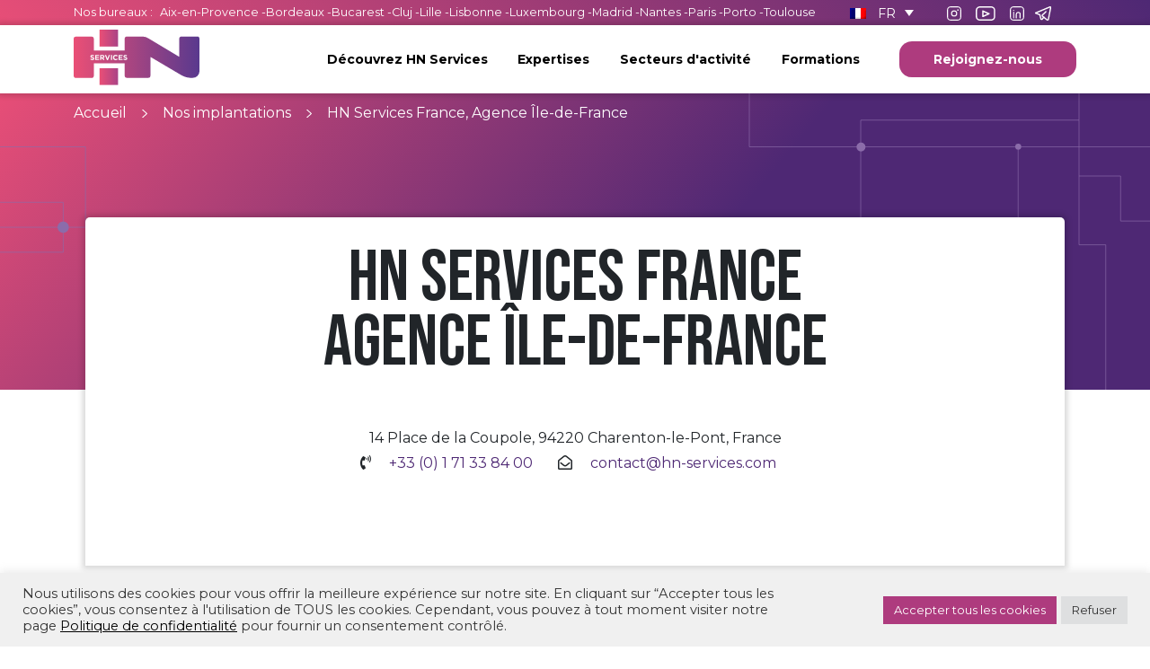

--- FILE ---
content_type: text/html; charset=UTF-8
request_url: https://www.hn-services.com/fr/nos-implantations/hn-services-france-agence-ile-de-france/
body_size: 33959
content:
<!doctype html>
<html lang="fr-FR">

<head><meta charset="UTF-8"><script>if(navigator.userAgent.match(/MSIE|Internet Explorer/i)||navigator.userAgent.match(/Trident\/7\..*?rv:11/i)){var href=document.location.href;if(!href.match(/[?&]nowprocket/)){if(href.indexOf("?")==-1){if(href.indexOf("#")==-1){document.location.href=href+"?nowprocket=1"}else{document.location.href=href.replace("#","?nowprocket=1#")}}else{if(href.indexOf("#")==-1){document.location.href=href+"&nowprocket=1"}else{document.location.href=href.replace("#","&nowprocket=1#")}}}}</script><script>class RocketLazyLoadScripts{constructor(){this.v="1.2.3",this.triggerEvents=["keydown","mousedown","mousemove","touchmove","touchstart","touchend","wheel"],this.userEventHandler=this._triggerListener.bind(this),this.touchStartHandler=this._onTouchStart.bind(this),this.touchMoveHandler=this._onTouchMove.bind(this),this.touchEndHandler=this._onTouchEnd.bind(this),this.clickHandler=this._onClick.bind(this),this.interceptedClicks=[],window.addEventListener("pageshow",t=>{this.persisted=t.persisted}),window.addEventListener("DOMContentLoaded",()=>{this._preconnect3rdParties()}),this.delayedScripts={normal:[],async:[],defer:[]},this.trash=[],this.allJQueries=[]}_addUserInteractionListener(t){if(document.hidden){t._triggerListener();return}this.triggerEvents.forEach(e=>window.addEventListener(e,t.userEventHandler,{passive:!0})),window.addEventListener("touchstart",t.touchStartHandler,{passive:!0}),window.addEventListener("mousedown",t.touchStartHandler),document.addEventListener("visibilitychange",t.userEventHandler)}_removeUserInteractionListener(){this.triggerEvents.forEach(t=>window.removeEventListener(t,this.userEventHandler,{passive:!0})),document.removeEventListener("visibilitychange",this.userEventHandler)}_onTouchStart(t){"HTML"!==t.target.tagName&&(window.addEventListener("touchend",this.touchEndHandler),window.addEventListener("mouseup",this.touchEndHandler),window.addEventListener("touchmove",this.touchMoveHandler,{passive:!0}),window.addEventListener("mousemove",this.touchMoveHandler),t.target.addEventListener("click",this.clickHandler),this._renameDOMAttribute(t.target,"onclick","rocket-onclick"),this._pendingClickStarted())}_onTouchMove(t){window.removeEventListener("touchend",this.touchEndHandler),window.removeEventListener("mouseup",this.touchEndHandler),window.removeEventListener("touchmove",this.touchMoveHandler,{passive:!0}),window.removeEventListener("mousemove",this.touchMoveHandler),t.target.removeEventListener("click",this.clickHandler),this._renameDOMAttribute(t.target,"rocket-onclick","onclick"),this._pendingClickFinished()}_onTouchEnd(t){window.removeEventListener("touchend",this.touchEndHandler),window.removeEventListener("mouseup",this.touchEndHandler),window.removeEventListener("touchmove",this.touchMoveHandler,{passive:!0}),window.removeEventListener("mousemove",this.touchMoveHandler)}_onClick(t){t.target.removeEventListener("click",this.clickHandler),this._renameDOMAttribute(t.target,"rocket-onclick","onclick"),this.interceptedClicks.push(t),t.preventDefault(),t.stopPropagation(),t.stopImmediatePropagation(),this._pendingClickFinished()}_replayClicks(){window.removeEventListener("touchstart",this.touchStartHandler,{passive:!0}),window.removeEventListener("mousedown",this.touchStartHandler),this.interceptedClicks.forEach(t=>{t.target.dispatchEvent(new MouseEvent("click",{view:t.view,bubbles:!0,cancelable:!0}))})}_waitForPendingClicks(){return new Promise(t=>{this._isClickPending?this._pendingClickFinished=t:t()})}_pendingClickStarted(){this._isClickPending=!0}_pendingClickFinished(){this._isClickPending=!1}_renameDOMAttribute(t,e,r){t.hasAttribute&&t.hasAttribute(e)&&(event.target.setAttribute(r,event.target.getAttribute(e)),event.target.removeAttribute(e))}_triggerListener(){this._removeUserInteractionListener(this),"loading"===document.readyState?document.addEventListener("DOMContentLoaded",this._loadEverythingNow.bind(this)):this._loadEverythingNow()}_preconnect3rdParties(){let t=[];document.querySelectorAll("script[type=rocketlazyloadscript]").forEach(e=>{if(e.hasAttribute("src")){let r=new URL(e.src).origin;r!==location.origin&&t.push({src:r,crossOrigin:e.crossOrigin||"module"===e.getAttribute("data-rocket-type")})}}),t=[...new Map(t.map(t=>[JSON.stringify(t),t])).values()],this._batchInjectResourceHints(t,"preconnect")}async _loadEverythingNow(){this.lastBreath=Date.now(),this._delayEventListeners(this),this._delayJQueryReady(this),this._handleDocumentWrite(),this._registerAllDelayedScripts(),this._preloadAllScripts(),await this._loadScriptsFromList(this.delayedScripts.normal),await this._loadScriptsFromList(this.delayedScripts.defer),await this._loadScriptsFromList(this.delayedScripts.async);try{await this._triggerDOMContentLoaded(),await this._triggerWindowLoad()}catch(t){console.error(t)}window.dispatchEvent(new Event("rocket-allScriptsLoaded")),this._waitForPendingClicks().then(()=>{this._replayClicks()}),this._emptyTrash()}_registerAllDelayedScripts(){document.querySelectorAll("script[type=rocketlazyloadscript]").forEach(t=>{t.hasAttribute("data-rocket-src")?t.hasAttribute("async")&&!1!==t.async?this.delayedScripts.async.push(t):t.hasAttribute("defer")&&!1!==t.defer||"module"===t.getAttribute("data-rocket-type")?this.delayedScripts.defer.push(t):this.delayedScripts.normal.push(t):this.delayedScripts.normal.push(t)})}async _transformScript(t){return new Promise((await this._littleBreath(),navigator.userAgent.indexOf("Firefox/")>0||""===navigator.vendor)?e=>{let r=document.createElement("script");[...t.attributes].forEach(t=>{let e=t.nodeName;"type"!==e&&("data-rocket-type"===e&&(e="type"),"data-rocket-src"===e&&(e="src"),r.setAttribute(e,t.nodeValue))}),t.text&&(r.text=t.text),r.hasAttribute("src")?(r.addEventListener("load",e),r.addEventListener("error",e)):(r.text=t.text,e());try{t.parentNode.replaceChild(r,t)}catch(i){e()}}:async e=>{function r(){t.setAttribute("data-rocket-status","failed"),e()}try{let i=t.getAttribute("data-rocket-type"),n=t.getAttribute("data-rocket-src");t.text,i?(t.type=i,t.removeAttribute("data-rocket-type")):t.removeAttribute("type"),t.addEventListener("load",function r(){t.setAttribute("data-rocket-status","executed"),e()}),t.addEventListener("error",r),n?(t.removeAttribute("data-rocket-src"),t.src=n):t.src="data:text/javascript;base64,"+window.btoa(unescape(encodeURIComponent(t.text)))}catch(s){r()}})}async _loadScriptsFromList(t){let e=t.shift();return e&&e.isConnected?(await this._transformScript(e),this._loadScriptsFromList(t)):Promise.resolve()}_preloadAllScripts(){this._batchInjectResourceHints([...this.delayedScripts.normal,...this.delayedScripts.defer,...this.delayedScripts.async],"preload")}_batchInjectResourceHints(t,e){var r=document.createDocumentFragment();t.forEach(t=>{let i=t.getAttribute&&t.getAttribute("data-rocket-src")||t.src;if(i){let n=document.createElement("link");n.href=i,n.rel=e,"preconnect"!==e&&(n.as="script"),t.getAttribute&&"module"===t.getAttribute("data-rocket-type")&&(n.crossOrigin=!0),t.crossOrigin&&(n.crossOrigin=t.crossOrigin),t.integrity&&(n.integrity=t.integrity),r.appendChild(n),this.trash.push(n)}}),document.head.appendChild(r)}_delayEventListeners(t){let e={};function r(t,r){!function t(r){!e[r]&&(e[r]={originalFunctions:{add:r.addEventListener,remove:r.removeEventListener},eventsToRewrite:[]},r.addEventListener=function(){arguments[0]=i(arguments[0]),e[r].originalFunctions.add.apply(r,arguments)},r.removeEventListener=function(){arguments[0]=i(arguments[0]),e[r].originalFunctions.remove.apply(r,arguments)});function i(t){return e[r].eventsToRewrite.indexOf(t)>=0?"rocket-"+t:t}}(t),e[t].eventsToRewrite.push(r)}function i(t,e){let r=t[e];Object.defineProperty(t,e,{get:()=>r||function(){},set(i){t["rocket"+e]=r=i}})}r(document,"DOMContentLoaded"),r(window,"DOMContentLoaded"),r(window,"load"),r(window,"pageshow"),r(document,"readystatechange"),i(document,"onreadystatechange"),i(window,"onload"),i(window,"onpageshow")}_delayJQueryReady(t){let e;function r(r){if(r&&r.fn&&!t.allJQueries.includes(r)){r.fn.ready=r.fn.init.prototype.ready=function(e){return t.domReadyFired?e.bind(document)(r):document.addEventListener("rocket-DOMContentLoaded",()=>e.bind(document)(r)),r([])};let i=r.fn.on;r.fn.on=r.fn.init.prototype.on=function(){if(this[0]===window){function t(t){return t.split(" ").map(t=>"load"===t||0===t.indexOf("load.")?"rocket-jquery-load":t).join(" ")}"string"==typeof arguments[0]||arguments[0]instanceof String?arguments[0]=t(arguments[0]):"object"==typeof arguments[0]&&Object.keys(arguments[0]).forEach(e=>{let r=arguments[0][e];delete arguments[0][e],arguments[0][t(e)]=r})}return i.apply(this,arguments),this},t.allJQueries.push(r)}e=r}r(window.jQuery),Object.defineProperty(window,"jQuery",{get:()=>e,set(t){r(t)}})}async _triggerDOMContentLoaded(){this.domReadyFired=!0,await this._littleBreath(),document.dispatchEvent(new Event("rocket-DOMContentLoaded")),await this._littleBreath(),window.dispatchEvent(new Event("rocket-DOMContentLoaded")),await this._littleBreath(),document.dispatchEvent(new Event("rocket-readystatechange")),await this._littleBreath(),document.rocketonreadystatechange&&document.rocketonreadystatechange()}async _triggerWindowLoad(){await this._littleBreath(),window.dispatchEvent(new Event("rocket-load")),await this._littleBreath(),window.rocketonload&&window.rocketonload(),await this._littleBreath(),this.allJQueries.forEach(t=>t(window).trigger("rocket-jquery-load")),await this._littleBreath();let t=new Event("rocket-pageshow");t.persisted=this.persisted,window.dispatchEvent(t),await this._littleBreath(),window.rocketonpageshow&&window.rocketonpageshow({persisted:this.persisted})}_handleDocumentWrite(){let t=new Map;document.write=document.writeln=function(e){let r=document.currentScript;r||console.error("WPRocket unable to document.write this: "+e);let i=document.createRange(),n=r.parentElement,s=t.get(r);void 0===s&&(s=r.nextSibling,t.set(r,s));let a=document.createDocumentFragment();i.setStart(a,0),a.appendChild(i.createContextualFragment(e)),n.insertBefore(a,s)}}async _littleBreath(){Date.now()-this.lastBreath>45&&(await this._requestAnimFrame(),this.lastBreath=Date.now())}async _requestAnimFrame(){return document.hidden?new Promise(t=>setTimeout(t)):new Promise(t=>requestAnimationFrame(t))}_emptyTrash(){this.trash.forEach(t=>t.remove())}static run(){let t=new RocketLazyLoadScripts;t._addUserInteractionListener(t)}}RocketLazyLoadScripts.run();</script><!--WPC_INSERT_CRITICAL--><!--WPC_INSERT_PRELOAD_MAIN--><!--WPC_INSERT_PRELOAD-->
    
    <meta name="viewport" content="width=device-width, initial-scale=1">
    <link rel="profile" href="https://gmpg.org/xfn/11">
    <!-- Favicons -->
    <link rel="apple-touch-icon" sizes="180x180" href="https://www.hn-services.com/wp-content/themes/bootscore-5-child/img/logo/HN-Services-logo-degrade.svg">
    <link rel="icon" type="image/png" sizes="32x32" href="https://www.hn-services.com/wp-content/themes/bootscore-5-child/img/favicon/cropped-favicon-hn-services-32x32.png">
    <link rel="icon" type="image/png" sizes="16x16" href="https://www.hn-services.com/wp-content/themes/bootscore-5-child/img/favicon/cropped-favicon-hn-services-32x32.png">
    <link rel="manifest" href="https://www.hn-services.com/wp-content/themes/bootscore-5-child/img/favicon/site.webmanifest">
    <link rel="mask-icon" href="https://www.hn-services.com/wp-content/themes/bootscore-5-child/img/favicon/safari-pinned-tab.svg" color="#0d6efd">
    <!-- fonts google -->
    <link rel="preconnect" href="https://fonts.googleapis.com">
    <link rel="preconnect" href="https://fonts.gstatic.com" crossorigin>
    
    <!-- fonts google -->
    <meta name="msapplication-TileColor" content="#ffffff">
    <meta name="theme-color" content="#ffffff">
    <!-- Loads the internal WP jQuery. Required if a 3rd party plugin loads jQuery in header instead in footer -->
        <script type="rocketlazyloadscript" data-rocket-type="text/javascript">
        var templateUrl = 'https://www.hn-services.com/wp-content/themes/bootscore-5-child';
    </script>
    <meta name='robots' content='index, follow, max-image-preview:large, max-snippet:-1, max-video-preview:-1' />
<link rel="alternate" hreflang="fr" href="https://www.hn-services.com/fr/nos-implantations/hn-services-france-agence-ile-de-france/" />
<link rel="alternate" hreflang="en" href="https://www.hn-services.com/en/our-locations/hn-services-france-ile-de-france-agency/" />
<link rel="alternate" hreflang="es" href="https://www.hn-services.com/es/nuestras-ubicaciones/hn-services-francia-agencia-ile-de-france/" />
<link rel="alternate" hreflang="x-default" href="https://www.hn-services.com/fr/nos-implantations/hn-services-france-agence-ile-de-france/" />

	<!-- This site is optimized with the Yoast SEO plugin v21.4 - https://yoast.com/wordpress/plugins/seo/ -->
	<title>HN Services France, Agence Île-de-France - HN Services</title><link rel="preload" as="style" href="https://fonts.googleapis.com/css2?family=Bebas+Neue&#038;family=Montserrat:ital,wght@0,300;0,400;0,500;0,700;1,300;1,400&#038;family=Open+Sans:ital,wght@0,300;0,400;0,700;1,300;1,400&#038;display=swap" /><link rel="stylesheet" href="https://fonts.googleapis.com/css2?family=Bebas+Neue&#038;family=Montserrat:ital,wght@0,300;0,400;0,500;0,700;1,300;1,400&#038;family=Open+Sans:ital,wght@0,300;0,400;0,700;1,300;1,400&#038;display=swap" media="print" onload="this.media='all'" /><noscript><link rel="stylesheet" href="https://fonts.googleapis.com/css2?family=Bebas+Neue&#038;family=Montserrat:ital,wght@0,300;0,400;0,500;0,700;1,300;1,400&#038;family=Open+Sans:ital,wght@0,300;0,400;0,700;1,300;1,400&#038;display=swap" /></noscript>
<link rel="preload" as="font" href="https://www.hn-services.com/wp-content/themes/bootscore-5-child/fonts/BebasNeuePro-Book/BebasNeuePro-Book.woff2" crossorigin><style id="rocket-critical-css">.wp-block-image img{box-sizing:border-box;height:auto;max-width:100%;vertical-align:bottom}ul{box-sizing:border-box}:root{--wp--preset--font-size--normal:16px;--wp--preset--font-size--huge:42px}.wpml-ls-flag{display:inline-block}.wpml-ls-flag{display:inline-block}#cookie-law-info-bar{font-size:15px;margin:0 auto;padding:12px 10px;position:absolute;text-align:center;box-sizing:border-box;width:100%;z-index:9999;display:none;left:0px;font-weight:300;box-shadow:0 -1px 10px 0 rgba(172,171,171,0.3)}#cookie-law-info-again{font-size:10pt;margin:0;padding:5px 10px;text-align:center;z-index:9999;box-shadow:#161616 2px 2px 5px 2px}#cookie-law-info-bar span{vertical-align:middle}.cli-plugin-button,.cli-plugin-button:visited{display:inline-block;padding:9px 12px;color:#fff;text-decoration:none;position:relative;margin-left:5px;text-decoration:none}.cli-plugin-button,.cli-plugin-button:visited,.medium.cli-plugin-button,.medium.cli-plugin-button:visited{font-size:13px;font-weight:400;line-height:1}.cli-plugin-button{margin-top:5px}.cli-bar-popup{-moz-background-clip:padding;-webkit-background-clip:padding;background-clip:padding-box;-webkit-border-radius:30px;-moz-border-radius:30px;border-radius:30px;padding:20px}.cli-container-fluid{padding-right:15px;padding-left:15px;margin-right:auto;margin-left:auto}.cli-row{display:-ms-flexbox;display:flex;-ms-flex-wrap:wrap;flex-wrap:wrap;margin-right:-15px;margin-left:-15px}.cli-align-items-stretch{-ms-flex-align:stretch!important;align-items:stretch!important}.cli-px-0{padding-left:0;padding-right:0}.cli-btn{font-size:14px;display:inline-block;font-weight:400;text-align:center;white-space:nowrap;vertical-align:middle;border:1px solid transparent;padding:.5rem 1.25rem;line-height:1;border-radius:.25rem}.cli-modal-backdrop{position:fixed;top:0;right:0;bottom:0;left:0;z-index:1040;background-color:#000;display:none}.cli-modal-backdrop.cli-fade{opacity:0}.cli-modal a{text-decoration:none}.cli-modal .cli-modal-dialog{position:relative;width:auto;margin:.5rem;font-family:-apple-system,BlinkMacSystemFont,"Segoe UI",Roboto,"Helvetica Neue",Arial,sans-serif,"Apple Color Emoji","Segoe UI Emoji","Segoe UI Symbol";font-size:1rem;font-weight:400;line-height:1.5;color:#212529;text-align:left;display:-ms-flexbox;display:flex;-ms-flex-align:center;align-items:center;min-height:calc(100% - (.5rem * 2))}@media (min-width:576px){.cli-modal .cli-modal-dialog{max-width:500px;margin:1.75rem auto;min-height:calc(100% - (1.75rem * 2))}}@media (min-width:992px){.cli-modal .cli-modal-dialog{max-width:900px}}.cli-modal-content{position:relative;display:-ms-flexbox;display:flex;-ms-flex-direction:column;flex-direction:column;width:100%;background-color:#fff;background-clip:padding-box;border-radius:.3rem;outline:0}.cli-modal .cli-modal-close{position:absolute;right:10px;top:10px;z-index:1;padding:0;background-color:transparent!important;border:0;-webkit-appearance:none;font-size:1.5rem;font-weight:700;line-height:1;color:#000;text-shadow:0 1px 0 #fff}.cli-switch{display:inline-block;position:relative;min-height:1px;padding-left:70px;font-size:14px}.cli-switch input[type="checkbox"]{display:none}.cli-switch .cli-slider{background-color:#e3e1e8;height:24px;width:50px;bottom:0;left:0;position:absolute;right:0;top:0}.cli-switch .cli-slider:before{background-color:#fff;bottom:2px;content:"";height:20px;left:2px;position:absolute;width:20px}.cli-switch input:checked+.cli-slider{background-color:#00acad}.cli-switch input:checked+.cli-slider:before{transform:translateX(26px)}.cli-switch .cli-slider{border-radius:34px}.cli-switch .cli-slider:before{border-radius:50%}.cli-tab-content{background:#ffffff}.cli-tab-content{width:100%;padding:30px}@media (max-width:767px){.cli-tab-content{padding:30px 10px}}.cli-container-fluid{padding-right:15px;padding-left:15px;margin-right:auto;margin-left:auto}.cli-row{display:-ms-flexbox;display:flex;-ms-flex-wrap:wrap;flex-wrap:wrap;margin-right:-15px;margin-left:-15px}.cli-align-items-stretch{-ms-flex-align:stretch!important;align-items:stretch!important}.cli-px-0{padding-left:0;padding-right:0}.cli-btn{font-size:14px;display:inline-block;font-weight:400;text-align:center;white-space:nowrap;vertical-align:middle;border:1px solid transparent;padding:.5rem 1.25rem;line-height:1;border-radius:.25rem}.cli-modal-backdrop{position:fixed;top:0;right:0;bottom:0;left:0;z-index:1040;background-color:#000;-webkit-transform:scale(0);transform:scale(0)}.cli-modal-backdrop.cli-fade{opacity:0}.cli-modal{position:fixed;top:0;right:0;bottom:0;left:0;z-index:99999;transform:scale(0);overflow:hidden;outline:0;display:none}.cli-modal a{text-decoration:none}.cli-modal .cli-modal-dialog{position:relative;width:auto;margin:.5rem;font-family:inherit;font-size:1rem;font-weight:400;line-height:1.5;color:#212529;text-align:left;display:-ms-flexbox;display:flex;-ms-flex-align:center;align-items:center;min-height:calc(100% - (.5rem * 2))}@media (min-width:576px){.cli-modal .cli-modal-dialog{max-width:500px;margin:1.75rem auto;min-height:calc(100% - (1.75rem * 2))}}.cli-modal-content{position:relative;display:-ms-flexbox;display:flex;-ms-flex-direction:column;flex-direction:column;width:100%;background-color:#fff;background-clip:padding-box;border-radius:.2rem;box-sizing:border-box;outline:0}.cli-switch{display:inline-block;position:relative;min-height:1px;padding-left:38px;font-size:14px}.cli-switch input[type="checkbox"]{display:none}.cli-switch .cli-slider{background-color:#e3e1e8;height:20px;width:38px;bottom:0;left:0;position:absolute;right:0;top:0}.cli-switch .cli-slider:before{background-color:#fff;bottom:2px;content:"";height:15px;left:3px;position:absolute;width:15px}.cli-switch input:checked+.cli-slider{background-color:#61a229}.cli-switch input:checked+.cli-slider:before{transform:translateX(18px)}.cli-switch .cli-slider{border-radius:34px;font-size:0}.cli-switch .cli-slider:before{border-radius:50%}.cli-tab-content{background:#ffffff}.cli-tab-content{width:100%;padding:5px 30px 5px 5px;box-sizing:border-box}@media (max-width:767px){.cli-tab-content{padding:30px 10px}}.cli-tab-footer .cli-btn{background-color:#00acad;padding:10px 15px;text-decoration:none}.cli-tab-footer .wt-cli-privacy-accept-btn{background-color:#61a229;color:#ffffff;border-radius:0}.cli-tab-footer{width:100%;text-align:right;padding:20px 0}.cli-col-12{width:100%}.cli-tab-header{display:flex;justify-content:space-between}.cli-tab-header a:before{width:10px;height:2px;left:0;top:calc(50% - 1px)}.cli-tab-header a:after{width:2px;height:10px;left:4px;top:calc(50% - 5px);-webkit-transform:none;transform:none}.cli-tab-header a:before{width:7px;height:7px;border-right:1px solid #4a6e78;border-bottom:1px solid #4a6e78;content:" ";transform:rotate(-45deg);margin-right:10px}.cli-tab-header a.cli-nav-link{position:relative;display:flex;align-items:center;font-size:14px;color:#000;text-transform:capitalize}.cli-tab-header{border-radius:5px;padding:12px 15px;background-color:#f2f2f2}.cli-modal .cli-modal-close{position:absolute;right:0;top:0;z-index:1;-webkit-appearance:none;width:40px;height:40px;padding:0;border-radius:50%;padding:10px;background:transparent;border:none;min-width:40px}.cli-tab-container h4{font-family:inherit;font-size:16px;margin-bottom:15px;margin:10px 0}#cliSettingsPopup .cli-tab-section-container{padding-top:12px}.cli-privacy-content-text{font-size:14px;line-height:1.4;margin-top:0;padding:0;color:#000}.cli-tab-content{display:none}.cli-tab-section .cli-tab-content{padding:10px 20px 5px 20px}.cli-tab-section{margin-top:5px}@media (min-width:992px){.cli-modal .cli-modal-dialog{max-width:645px}}.cli-switch .cli-slider:after{content:attr(data-cli-disable);position:absolute;right:50px;color:#000;font-size:12px;text-align:right;min-width:80px}.cli-switch input:checked+.cli-slider:after{content:attr(data-cli-enable)}.cli-privacy-overview:not(.cli-collapsed) .cli-privacy-content{max-height:60px;overflow:hidden}a.cli-privacy-readmore{font-size:12px;margin-top:12px;display:inline-block;padding-bottom:0;color:#000;text-decoration:underline}.cli-modal-footer{position:relative}a.cli-privacy-readmore:before{content:attr(data-readmore-text)}.cli-modal-close svg{fill:#000}span.cli-necessary-caption{color:#000;font-size:12px}.cli-tab-container .cli-row{max-height:500px;overflow-y:auto}.cli-tab-section .cookielawinfo-row-cat-table td,.cli-tab-section .cookielawinfo-row-cat-table th{font-size:12px}.wt-cli-sr-only{display:none;font-size:16px}.cli-bar-container{float:none;margin:0 auto;display:-webkit-box;display:-moz-box;display:-ms-flexbox;display:-webkit-flex;display:flex;justify-content:space-between;-webkit-box-align:center;-moz-box-align:center;-ms-flex-align:center;-webkit-align-items:center;align-items:center}.cli-bar-btn_container{margin-left:20px;display:-webkit-box;display:-moz-box;display:-ms-flexbox;display:-webkit-flex;display:flex;-webkit-box-align:center;-moz-box-align:center;-ms-flex-align:center;-webkit-align-items:center;align-items:center;flex-wrap:nowrap}.cli-bar-btn_container a{white-space:nowrap}.cli-style-v2{font-size:11pt;line-height:18px;font-weight:normal}.cli-style-v2 .cli-bar-message{width:70%;text-align:left}.cli-style-v2 .cli-bar-btn_container .cli_action_button{margin-left:5px}#cookie-law-info-bar[data-cli-style="cli-style-v2"]{padding:14px 25px}.cli-style-v2 .cli-bar-btn_container .cli-plugin-button{margin-top:5px;margin-bottom:5px}.wt-cli-necessary-checkbox{display:none!important}@media (max-width:985px){.cli-style-v2 .cli-bar-message{width:100%}.cli-style-v2.cli-bar-container{justify-content:left;flex-wrap:wrap}.cli-style-v2 .cli-bar-btn_container{margin-left:0px;margin-top:10px}#cookie-law-info-bar[data-cli-style="cli-style-v2"]{padding:25px 25px}}.wt-cli-privacy-overview-actions{padding-bottom:0}@media only screen and (max-width:479px) and (min-width:320px){.cli-style-v2 .cli-bar-btn_container{flex-wrap:wrap}}.wt-cli-cookie-description{font-size:14px;line-height:1.4;margin-top:0;padding:0;color:#000}:root{--wpem-primary-color:#0096ff;--wpem-dark-color:#111111;--wpem-gray-color:#555555;--wpem-white-color:#ffffff;--wpem-gray-border-color:#e4e4e4;--wpem-gray-bg-color:#f5f5f5}html{-ms-overflow-style:scrollbar}.wpml-ls-legacy-dropdown{width:15.5em;max-width:100%}.wpml-ls-legacy-dropdown>ul{position:relative;padding:0;margin:0!important;list-style-type:none}.wpml-ls-legacy-dropdown .wpml-ls-item{padding:0;margin:0;list-style-type:none}.wpml-ls-legacy-dropdown a{display:block;text-decoration:none;color:#444;border:1px solid #cdcdcd;background-color:#fff;padding:5px 10px;line-height:1}.wpml-ls-legacy-dropdown a span{vertical-align:middle}.wpml-ls-legacy-dropdown a.wpml-ls-item-toggle{position:relative;padding-right:calc(10px + 1.4em)}.wpml-ls-legacy-dropdown a.wpml-ls-item-toggle:after{content:"";vertical-align:middle;display:inline-block;border:.35em solid transparent;border-top:.5em solid;position:absolute;right:10px;top:calc(50% - .175em)}.wpml-ls-legacy-dropdown .wpml-ls-sub-menu{visibility:hidden;position:absolute;top:100%;right:0;left:0;border-top:1px solid #cdcdcd;padding:0;margin:0;list-style-type:none;z-index:101}.wpml-ls-legacy-dropdown .wpml-ls-flag{display:inline;vertical-align:middle}.wpml-ls-legacy-dropdown .wpml-ls-flag+span{margin-left:.4em}#mega-menu-wrap-main-menu,#mega-menu-wrap-main-menu #mega-menu-main-menu,#mega-menu-wrap-main-menu #mega-menu-main-menu ul.mega-sub-menu,#mega-menu-wrap-main-menu #mega-menu-main-menu li.mega-menu-item,#mega-menu-wrap-main-menu #mega-menu-main-menu a.mega-menu-link{border-radius:0;box-shadow:none;background:none;border:0;bottom:auto;box-sizing:border-box;clip:auto;color:#000;display:block;float:none;font-family:inherit;font-size:14px;height:auto;left:auto;line-height:1.7;list-style-type:none;margin:0;min-height:auto;max-height:none;min-width:auto;max-width:none;opacity:1;outline:none;overflow:visible;padding:0;position:relative;right:auto;text-align:left;text-decoration:none;text-indent:0;text-transform:none;transform:none;top:auto;vertical-align:baseline;visibility:inherit;width:auto;word-wrap:break-word;white-space:normal}#mega-menu-wrap-main-menu:before,#mega-menu-wrap-main-menu #mega-menu-main-menu:before,#mega-menu-wrap-main-menu #mega-menu-main-menu ul.mega-sub-menu:before,#mega-menu-wrap-main-menu #mega-menu-main-menu li.mega-menu-item:before,#mega-menu-wrap-main-menu #mega-menu-main-menu a.mega-menu-link:before,#mega-menu-wrap-main-menu:after,#mega-menu-wrap-main-menu #mega-menu-main-menu:after,#mega-menu-wrap-main-menu #mega-menu-main-menu ul.mega-sub-menu:after,#mega-menu-wrap-main-menu #mega-menu-main-menu li.mega-menu-item:after,#mega-menu-wrap-main-menu #mega-menu-main-menu a.mega-menu-link:after{display:none}#mega-menu-wrap-main-menu{border-radius:0}@media only screen and (min-width:992px){#mega-menu-wrap-main-menu{background:#fff}}#mega-menu-wrap-main-menu #mega-menu-main-menu{visibility:visible;text-align:left;padding:0px 0px 0px 0px}#mega-menu-wrap-main-menu #mega-menu-main-menu a.mega-menu-link{display:inline}#mega-menu-wrap-main-menu #mega-menu-main-menu img{max-width:100%}#mega-menu-wrap-main-menu #mega-menu-main-menu li.mega-menu-item>ul.mega-sub-menu{display:block;visibility:hidden;opacity:1}@media only screen and (max-width:991px){#mega-menu-wrap-main-menu #mega-menu-main-menu li.mega-menu-item>ul.mega-sub-menu{display:none;visibility:visible;opacity:1}}@media only screen and (min-width:992px){#mega-menu-wrap-main-menu #mega-menu-main-menu[data-effect="fade_up"] li.mega-menu-item.mega-menu-flyout ul.mega-sub-menu{opacity:0;transform:translate(0,10px)}}#mega-menu-wrap-main-menu #mega-menu-main-menu li.mega-menu-item a.mega-menu-link:before{display:inline-block;font:inherit;font-family:dashicons;position:static;margin:0 6px 0 0px;vertical-align:top;-webkit-font-smoothing:antialiased;-moz-osx-font-smoothing:grayscale;color:inherit;background:transparent;height:auto;width:auto;top:auto}#mega-menu-wrap-main-menu #mega-menu-main-menu>li.mega-menu-item{margin:0 0px 0 0;display:inline-block;height:auto;vertical-align:middle}#mega-menu-wrap-main-menu #mega-menu-main-menu>li.mega-menu-item>a.mega-menu-link{line-height:76px;height:76px;padding:0 1.2em 0px 1.2em;vertical-align:baseline;width:auto;display:block;color:#000;text-transform:none;text-decoration:none;text-align:left;text-decoration:none;background:rgba(0,0,0,0);border:0;border-radius:0;font-family:inherit;font-size:14px;font-weight:bold;outline:none}@media only screen and (max-width:991px){#mega-menu-wrap-main-menu #mega-menu-main-menu>li.mega-menu-item{display:list-item;margin:0;clear:both;border:0}#mega-menu-wrap-main-menu #mega-menu-main-menu>li.mega-menu-item>a.mega-menu-link{border-radius:0;border:0;margin:0;line-height:60px;height:60px;padding:0 10px;background:transparent;text-align:left;color:#000;font-size:14px}}#mega-menu-wrap-main-menu #mega-menu-main-menu>li.mega-menu-flyout ul.mega-sub-menu{z-index:999;position:absolute;width:auto;max-width:none;padding:0px 0px 0px 0px;border:0;background:#fff;border-radius:0}@media only screen and (max-width:991px){#mega-menu-wrap-main-menu #mega-menu-main-menu>li.mega-menu-flyout ul.mega-sub-menu{float:left;position:static;width:100%;padding:0;border:0;border-radius:0}}#mega-menu-wrap-main-menu #mega-menu-main-menu>li.mega-menu-flyout ul.mega-sub-menu li.mega-menu-item{border-bottom:1px solid rgba(78,40,116,0.1)}@media only screen and (min-width:992px){#mega-menu-wrap-main-menu #mega-menu-main-menu>li.mega-menu-flyout ul.mega-sub-menu li.mega-menu-item>a.mega-menu-link{white-space:nowrap;min-width:150px}}#mega-menu-wrap-main-menu #mega-menu-main-menu>li.mega-menu-flyout ul.mega-sub-menu li.mega-menu-item:last-child{border-bottom:0;box-shadow:none}@media only screen and (max-width:991px){#mega-menu-wrap-main-menu #mega-menu-main-menu>li.mega-menu-flyout ul.mega-sub-menu li.mega-menu-item{clear:both}}#mega-menu-wrap-main-menu #mega-menu-main-menu>li.mega-menu-flyout ul.mega-sub-menu li.mega-menu-item a.mega-menu-link{display:block;background:#f9f9f9;color:#000;font-family:inherit;font-size:14px;font-weight:normal;padding:0.5em 2em 0.5em 2em;line-height:35px;text-decoration:none;text-transform:none;vertical-align:baseline}#mega-menu-wrap-main-menu #mega-menu-main-menu>li.mega-menu-flyout ul.mega-sub-menu li.mega-menu-item:first-child>a.mega-menu-link{border-top-left-radius:0px;border-top-right-radius:0px}@media only screen and (max-width:991px){#mega-menu-wrap-main-menu #mega-menu-main-menu>li.mega-menu-flyout ul.mega-sub-menu li.mega-menu-item:first-child>a.mega-menu-link{border-top-left-radius:0;border-top-right-radius:0}}#mega-menu-wrap-main-menu #mega-menu-main-menu>li.mega-menu-flyout ul.mega-sub-menu li.mega-menu-item:last-child>a.mega-menu-link{border-bottom-right-radius:0px;border-bottom-left-radius:0px}@media only screen and (max-width:991px){#mega-menu-wrap-main-menu #mega-menu-main-menu>li.mega-menu-flyout ul.mega-sub-menu li.mega-menu-item:last-child>a.mega-menu-link{border-bottom-right-radius:0;border-bottom-left-radius:0}}#mega-menu-wrap-main-menu #mega-menu-main-menu li.mega-menu-item-has-children>a.mega-menu-link>span.mega-indicator:after{content:'\f347';font-family:dashicons;font-weight:normal;display:inline-block;margin:0 0 0 6px;vertical-align:top;-webkit-font-smoothing:antialiased;-moz-osx-font-smoothing:grayscale;transform:rotate(0);color:inherit;position:relative;background:transparent;height:auto;width:auto;right:auto;line-height:inherit}#mega-menu-wrap-main-menu #mega-menu-main-menu li.mega-menu-item-has-children>a.mega-menu-link>span.mega-indicator{display:inline;height:auto;width:auto;background:transparent;position:relative;left:auto;min-width:auto;line-height:inherit;color:inherit;font-size:inherit;padding:0}@media only screen and (max-width:991px){#mega-menu-wrap-main-menu #mega-menu-main-menu li.mega-menu-item-has-children>a.mega-menu-link>span.mega-indicator{float:right}}@media only screen and (min-width:992px){#mega-menu-wrap-main-menu #mega-menu-main-menu li.mega-hide-on-desktop{display:none}}@media only screen and (max-width:991px){#mega-menu-wrap-main-menu:after{content:"";display:table;clear:both}}#mega-menu-wrap-main-menu .mega-menu-toggle{display:none;z-index:1;background:#fff;border-radius:0;line-height:80px;height:80px;text-align:left;outline:none;white-space:nowrap}@media only screen and (max-width:991px){#mega-menu-wrap-main-menu .mega-menu-toggle{display:-webkit-box;display:-ms-flexbox;display:-webkit-flex;display:flex}}#mega-menu-wrap-main-menu .mega-menu-toggle .mega-toggle-blocks-left,#mega-menu-wrap-main-menu .mega-menu-toggle .mega-toggle-blocks-center,#mega-menu-wrap-main-menu .mega-menu-toggle .mega-toggle-blocks-right{display:-webkit-box;display:-ms-flexbox;display:-webkit-flex;display:flex;-ms-flex-preferred-size:33.33%;-webkit-flex-basis:33.33%;flex-basis:33.33%}#mega-menu-wrap-main-menu .mega-menu-toggle .mega-toggle-blocks-left{-webkit-box-flex:1;-ms-flex:1;-webkit-flex:1;flex:1;-webkit-box-pack:start;-ms-flex-pack:start;-webkit-justify-content:flex-start;justify-content:flex-start}#mega-menu-wrap-main-menu .mega-menu-toggle .mega-toggle-blocks-center{-webkit-box-pack:center;-ms-flex-pack:center;-webkit-justify-content:center;justify-content:center}#mega-menu-wrap-main-menu .mega-menu-toggle .mega-toggle-blocks-right{-webkit-box-flex:1;-ms-flex:1;-webkit-flex:1;flex:1;-webkit-box-pack:end;-ms-flex-pack:end;-webkit-justify-content:flex-end;justify-content:flex-end}#mega-menu-wrap-main-menu .mega-menu-toggle .mega-toggle-blocks-right .mega-toggle-block{margin-right:6px}#mega-menu-wrap-main-menu .mega-menu-toggle .mega-toggle-blocks-right .mega-toggle-block:only-child{margin-left:6px}#mega-menu-wrap-main-menu .mega-menu-toggle .mega-toggle-block{display:-webkit-box;display:-ms-flexbox;display:-webkit-flex;display:flex;height:100%;outline:0;-webkit-align-self:center;-ms-flex-item-align:center;align-self:center;-ms-flex-negative:0;-webkit-flex-shrink:0;flex-shrink:0}@media only screen and (max-width:991px){#mega-menu-wrap-main-menu .mega-menu-toggle+#mega-menu-main-menu{background:#fff;padding:0px 0 0px 0;display:none;position:absolute;width:100%;z-index:9999999}}#mega-menu-wrap-main-menu .mega-menu-toggle .mega-toggle-block-1 .mega-toggle-animated{padding:0;display:-webkit-box;display:-ms-flexbox;display:-webkit-flex;display:flex;font:inherit;color:inherit;text-transform:none;background-color:transparent;border:0;margin:0;overflow:visible;transform:scale(0.6);align-self:center;outline:0;background:none}#mega-menu-wrap-main-menu .mega-menu-toggle .mega-toggle-block-1 .mega-toggle-animated-box{width:40px;height:24px;display:inline-block;position:relative;outline:0}#mega-menu-wrap-main-menu .mega-menu-toggle .mega-toggle-block-1 .mega-toggle-animated-inner{display:block;top:50%;margin-top:-2px}#mega-menu-wrap-main-menu .mega-menu-toggle .mega-toggle-block-1 .mega-toggle-animated-inner,#mega-menu-wrap-main-menu .mega-menu-toggle .mega-toggle-block-1 .mega-toggle-animated-inner::before,#mega-menu-wrap-main-menu .mega-menu-toggle .mega-toggle-block-1 .mega-toggle-animated-inner::after{width:40px;height:4px;background-color:#5b2e87;border-radius:4px;position:absolute}#mega-menu-wrap-main-menu .mega-menu-toggle .mega-toggle-block-1 .mega-toggle-animated-inner::before,#mega-menu-wrap-main-menu .mega-menu-toggle .mega-toggle-block-1 .mega-toggle-animated-inner::after{content:"";display:block}#mega-menu-wrap-main-menu .mega-menu-toggle .mega-toggle-block-1 .mega-toggle-animated-inner::before{top:-10px}#mega-menu-wrap-main-menu .mega-menu-toggle .mega-toggle-block-1 .mega-toggle-animated-inner::after{bottom:-10px}#mega-menu-wrap-main-menu .mega-menu-toggle .mega-toggle-block-1 .mega-toggle-animated-slider .mega-toggle-animated-inner{top:2px}#mega-menu-wrap-main-menu .mega-menu-toggle .mega-toggle-block-1 .mega-toggle-animated-slider .mega-toggle-animated-inner::before{top:10px}#mega-menu-wrap-main-menu .mega-menu-toggle .mega-toggle-block-1 .mega-toggle-animated-slider .mega-toggle-animated-inner::after{top:20px}#mega-menu-wrap-main-menu{clear:both}@media only screen and (max-width:991px){#mega-menu-wrap-main-menu #mega-menu-main-menu{overflow:auto}}html{scroll-behavior:auto!important}.top-button{position:fixed;z-index:1020}body{position:relative;word-break:break-word}#content{min-height:600px}.top-button{right:5%;bottom:30px;opacity:0}img{height:auto;max-width:100%}body{overflow-x:hidden}.grecaptcha-badge{display:none!important}.zi-1020{z-index:1020!important}:focus{outline:none!important;outline:-webkit-focus-ring-color none!important;outline-color:-webkit-focus-ring-color none!important;outline-style:none!important;outline-width:0!important}img{height:auto;max-width:100%}iframe{max-width:100%}ul.list-implantation .wpml-ls-legacy-dropdown a span{padding-left:0.5em}ul.list-implantation .wpml-ls-legacy-dropdown .wpml-ls-sub-menu{width:15em!important}.icon-to-top{background-image:url(https://www.hn-services.com/wp-content/themes/bootscore-5-child/img/scroll-to-top.svg);width:16px;height:26px;display:inline-block;vertical-align:middle;background-repeat:no-repeat;background-position:center;background-size:80%;z-index:10}body .cli-tab-footer .wt-cli-privacy-accept-btn{background-color:#4e2874}body .cli-bar-message a{color:black;text-decoration:underline}body .cli-switch input:checked+.cli-slider{background-color:#ae3b7e}.top-niveau li.wpml-ls-slot-shortcode_actions.wpml-ls-item.wpml-ls-item-fr.wpml-ls-first-item a{border-radius:0}.top-niveau .wpml-ls-legacy-dropdown a{color:#ffffff;background-color:#4e2874;border-bottom-left-radius:5px;border-bottom-right-radius:5px;border:none}body a{color:#4e2874;text-decoration:none}#page{overflow:hidden}.container-2{max-width:1090px;margin:0 auto}span.breadcrumb-chevron{content:"";width:5px;height:9px;display:inline-block;background-image:url(https://www.hn-services.com/wp-content/themes/bootscore-5-child/img/Icon-breadcrumb-chevron-right.svg);background-repeat:no-repeat;background-position:center;padding:0 1em}#breadcrumbs a{color:#ffffff;text-decoration:none}body h1,body h2{font-family:"Bebas Neue",cursive;font-weight:200}body h1{font-size:5rem;line-height:0.9em}body h2{font-size:3em}body{font-family:"Montserrat",sans-serif!important;line-height:1.8em!important}a.btn-to-top{border-radius:50%;background:rgba(174,59,126);line-height:50px;display:block;height:50px;width:50px;text-align:center}.t-white{color:#ffffff}header#en-tete{background-color:#4e2874;color:#ffffff;min-height:330px;padding-bottom:8em;background-image:linear-gradient(0deg,rgba(14,2,35,1) 30%,rgba(78,40,116,1) 100%);display:flex;align-items:center}.single header#en-tete{display:block}#bloc-blanc{position:relative;z-index:10}#bloc-blanc .container-2{max-width:1090px;margin:-8em auto;background-color:#ffffff;padding:2em 4em;border-radius:5px;z-index:200;position:relative}.single #bloc-blanc .container-2{border-top-left-radius:5px;border-top-right-radius:5px;border-bottom-right-radius:0;border-bottom-left-radius:0}.single-nos_implantations #bloc-blanc .container-2{-webkit-box-shadow:0px 0px 6px 3px rgba(0,0,0,0.16);box-shadow:0px 0px 6px 3px rgba(0,0,0,0.16)}ul.list-implantation.list-inline li a{text-decoration:none;color:#ffffff;text-align:center}#nav-main .navbar-brand img{width:140px}.top-niveau .wpml-ls-legacy-dropdown a.wpml-ls-item-toggle{color:#ffffff;border:none;background-color:transparent}.top-niveau .wpml-ls-legacy-dropdown a{font-size:1.4em}.top-niveau .wpml-ls-legacy-dropdown .wpml-ls-sub-menu{border:none}nav#nav-main{padding:0;background-color:#ffffff;-webkit-box-shadow:0px 0px 6px 3px rgba(0,0,0,0.16);box-shadow:0px 0px 6px 3px rgba(0,0,0,0.16)}body #mega-menu-wrap-main-menu #mega-menu-main-menu li.mega-menu-item-has-children>a.mega-menu-link>span.mega-indicator{border:1px solid #4e2874;height:36px;line-height:36px;border-radius:50%;width:36px;text-align:center;top:50%;transform:translateY(-50%)}body #mega-menu-wrap-main-menu #mega-menu-main-menu li.mega-menu-item-has-children>a.mega-menu-link>span.mega-indicator::after{margin:0}.btn-rect-rose{background-size:300% 100%;background-color:rgba(174,59,126,1);padding:0.4em 1.5em;border-radius:14px;color:#ffffff;text-decoration:none}footer .bootscore-footer{background:linear-gradient(#E74E77 -25%,rgba(78,40,116,1) 90%)}footer .footer_widget img{width:100%}footer{font-size:0.8em;color:#ffffff}body footer h2.widget-title.h4{color:#ffffff;padding-bottom:1em;font-size:1.8em}.footer-c{padding-top:5em}nav.top-niveau{background:linear-gradient(45deg,#e74e77,rgba(78,40,116,1) 100%)}nav.top-niveau ul{margin-bottom:0;font-size:0.8em}@media screen and (min-width:991px) and (max-width:1400px){nav.top-niveau ul{display:flex;justify-content:end;align-items:center}}nav.top-niveau .wpml-ls-legacy-dropdown{width:8em}.texte_defilant div{font-family:"Bebas Neue",cursive;font-size:22px;color:rgb(174,59,126)}.texte_defilant{width:100%;margin:.8em auto .4em;overflow:hidden;position:relative;white-space:nowrap;text-transform:uppercase}.marquee-rtl .bandeau_texte,.marquee-rtl .bandeau_texte2{display:inline-block;animation:scrolling-left 20s linear infinite;padding-left:20px;padding-right:20px;letter-spacing:.5px;line-height:1}@keyframes scrolling-left{0%{transform:translate3d(0%,0,0)}100%{transform:translate3d(-100%,0,0)}}.template-page-type #bloc-blanc .container-2{margin:-12em auto 0}#content-page-type{margin-top:50px}@media screen and (max-width:768px){li.btn-rect-rose{width:100%;text-align:center}}body input{background-color:transparent;border:1px solid #3f2275}body input:checked[type="checkbox"]{background-image:url(https://www.hn-services.com/wp-content/themes/bootscore-5-child/img/check-icon.svg)}body input:checked{background-color:transparent;border-color:#98286c}ul#infos-implantation li{list-style-type:none}@media (min-width:769px) and (max-width:1200px){#bloc-blanc .container-2{max-width:100%;margin:-4em auto}ul.list-implantation.list-inline li{margin:0}ul.list-implantation.list-implantation-right.list-inline li.contact-link,ul.list-implantation.list-implantation-right.list-inline li.rs-items{width:22px}nav.top-niveau .wpml-ls-legacy-dropdown{width:7.5em}ul.list-implantation.list-implantation-right.list-inline li:first-child{width:7em}ul.list-implantation.list-inline li a{font-size:0.9em}}@media (min-width:991px) and (max-width:1200px){#mega-menu-wrap-main-menu #mega-menu-main-menu>li.mega-menu-item>a.mega-menu-link{padding:0px 5px 0px 5px;font-size:12px}#breadcrumbs{display:none}}@media (max-width:1200px){body h1{font-size:4rem}.navbar-brand.md{margin-right:0}}@media (max-width:991px){li.mobile-select-lang.wpml-ls-legacy-dropdown>ul>li{width:100%!important}.wpml-ls-legacy-dropdown{width:100%}.single header#en-tete{min-height:130px}.single .template-page-type{margin-top:0}.single .template-page-type #bloc-blanc .container-2{margin:-5em auto 0}footer #footer-c1 .footer_widget img{width:50%}body h2{font-size:2em}#bloc-blanc .container-2{padding:2em 2em}header#en-tete{padding-top:3em!important;padding-bottom:2em!important}.footer-c{padding-top:0}body footer h2.widget-title.h4{position:relative;padding-bottom:0.8em;border-bottom:1px solid #ffffff;text-transform:inherit;font-family:"Montserrat";font-size:1.2em;line-height:2em}body footer #footer-c3 h2.widget-title.h4:after,body footer #footer-c2 h2.widget-title.h4:after{content:"\f347";font-family:dashicons;font-weight:normal;position:absolute;right:0;top:0;border:1px solid #ffffff;border-radius:50%;width:36px;height:36px;line-height:36px;text-align:center}body #footer-c4 h2.widget-title.h4{border:none}li.mobile-select-lang{padding:2em 0.5em}li.mobile-select-lang.wpml-ls-legacy-dropdown a{color:#000000;border:none}li.mobile-select-lang.wpml-ls-legacy-dropdown>ul>li{display:inline-block}li.mobile-select-lang.wpml-ls-legacy-dropdown a.wpml-ls-item-toggle:after{border:none;top:50%;content:"\f347";font-family:dashicons;transform:translateY(-50%)}li.menu-mobile-rs{padding-left:1em}body h1{font-size:3rem}nav.top-niveau{display:none}#mega-menu-wrap-main-menu #mega-menu-main-menu li.mega-menu-item.btn-rect-rose a{color:#ae3b7e!important}#mega-menu-wrap-main-menu #mega-menu-main-menu>li.mega-menu-item>a.mega-menu-link{border-bottom:1px solid #ededed}}@media (max-width:768px){body #mega-menu-wrap-main-menu .mega-menu-toggle+#mega-menu-main-menu{z-index:-1}#bloc-blanc .container-2{max-width:80%;margin:-3em auto}#breadcrumbs{display:none}}@media only screen and (max-width:575px){header#en-tete{padding-top:3em!important;display:block}#bloc-blanc .container-2{margin:-7em auto;padding:2em}}@media (min-width:992px){.single header#en-tete{background-image:url(https://www.hn-services.com/wp-content/themes/bootscore-5-child/img/circuits-header-page-type.svg),linear-gradient(130deg,#e74e77,rgba(78,40,116,1) 60%);background-size:100%;background-position:top;background-repeat:no-repeat}.mobile-select-lang,.menu-mobile-rs{display:none}#mega-menu-wrap-main-menu #mega-menu-main-menu ul.mega-sub-menu{-webkit-box-shadow:0px 3px 2px 0px rgba(61,32,91,0.85);box-shadow:0px 3px 2px 0px rgba(61,32,91,0.85)}#mega-menu-wrap-main-menu #mega-menu-main-menu li.mega-menu-item-has-children>a.mega-menu-link>span.mega-indicator{display:none}#mega-menu-wrap-main-menu #mega-menu-main-menu li.mega-menu-item.btn-rect-rose{background-size:300% 100%;background-image:linear-gradient(90deg,rgba(174,59,126,1) 100%,rgba(174,59,126,1) 100%);background-color:#ae3b7e;padding:0 1.5em;border-radius:14px;color:#ffffff;text-decoration:none;margin-left:2em}#mega-menu-wrap-main-menu #mega-menu-main-menu li.mega-menu-item.btn-rect-rose a{background-color:transparent!important;color:#ffffff!important;height:auto;line-height:40px}}:root{--bs-blue:#0d6efd;--bs-indigo:#6610f2;--bs-purple:#6f42c1;--bs-pink:#d63384;--bs-red:#dc3545;--bs-orange:#fd7e14;--bs-yellow:#ffc107;--bs-green:#198754;--bs-teal:#20c997;--bs-cyan:#0dcaf0;--bs-white:#fff;--bs-gray:#6c757d;--bs-gray-dark:#343a40;--bs-primary:#0d6efd;--bs-secondary:#6c757d;--bs-success:#198754;--bs-info:#0dcaf0;--bs-warning:#ffc107;--bs-danger:#dc3545;--bs-light:#f8f9fa;--bs-dark:#212529;--bs-font-sans-serif:system-ui,-apple-system,"Segoe UI",Roboto,"Helvetica Neue",Arial,"Noto Sans","Liberation Sans",sans-serif,"Apple Color Emoji","Segoe UI Emoji","Segoe UI Symbol","Noto Color Emoji";--bs-font-monospace:SFMono-Regular,Menlo,Monaco,Consolas,"Liberation Mono","Courier New",monospace;--bs-gradient:linear-gradient(180deg, rgba(255, 255, 255, 0.15), rgba(255, 255, 255, 0))}*,::after,::before{box-sizing:border-box}@media (prefers-reduced-motion:no-preference){:root{scroll-behavior:smooth}}body{margin:0;font-family:var(--bs-font-sans-serif);font-size:1rem;font-weight:400;line-height:1.5;color:#212529;background-color:#fff;-webkit-text-size-adjust:100%}.h4,h1,h2,h4{margin-top:0;margin-bottom:.5rem;font-weight:500;line-height:1.2}h1{font-size:calc(1.375rem + 1.5vw)}@media (min-width:1200px){h1{font-size:2.5rem}}h2{font-size:calc(1.325rem + .9vw)}@media (min-width:1200px){h2{font-size:2rem}}.h4,h4{font-size:calc(1.275rem + .3vw)}@media (min-width:1200px){.h4,h4{font-size:1.5rem}}p{margin-top:0;margin-bottom:1rem}ul{padding-left:2rem}ul{margin-top:0;margin-bottom:1rem}ul ul{margin-bottom:0}a{color:#0d6efd;text-decoration:underline}figure{margin:0 0 1rem}img,svg{vertical-align:middle}table{caption-side:bottom;border-collapse:collapse}th{text-align:inherit;text-align:-webkit-match-parent}tbody,td,th,thead,tr{border-color:inherit;border-style:solid;border-width:0}label{display:inline-block}button{border-radius:0}button,input,textarea{margin:0;font-family:inherit;font-size:inherit;line-height:inherit}button{text-transform:none}[type=button],button{-webkit-appearance:button}::-moz-focus-inner{padding:0;border-style:none}textarea{resize:vertical}::-webkit-datetime-edit-day-field,::-webkit-datetime-edit-fields-wrapper,::-webkit-datetime-edit-hour-field,::-webkit-datetime-edit-minute,::-webkit-datetime-edit-month-field,::-webkit-datetime-edit-text,::-webkit-datetime-edit-year-field{padding:0}::-webkit-inner-spin-button{height:auto}::-webkit-search-decoration{-webkit-appearance:none}::-webkit-color-swatch-wrapper{padding:0}::file-selector-button{font:inherit}::-webkit-file-upload-button{font:inherit;-webkit-appearance:button}iframe{border:0}.list-inline{padding-left:0;list-style:none}.list-inline-item{display:inline-block}.list-inline-item:not(:last-child){margin-right:.5rem}.container{width:100%;padding-right:var(--bs-gutter-x,.75rem);padding-left:var(--bs-gutter-x,.75rem);margin-right:auto;margin-left:auto}@media (min-width:576px){.container{max-width:540px}}@media (min-width:768px){.container{max-width:720px}}@media (min-width:992px){.container{max-width:960px}}@media (min-width:1200px){.container{max-width:1140px}}.row{--bs-gutter-x:1.5rem;--bs-gutter-y:0;display:flex;flex-wrap:wrap;margin-top:calc(var(--bs-gutter-y) * -1);margin-right:calc(var(--bs-gutter-x) * -.5);margin-left:calc(var(--bs-gutter-x) * -.5)}.row>*{flex-shrink:0;width:100%;max-width:100%;padding-right:calc(var(--bs-gutter-x) * .5);padding-left:calc(var(--bs-gutter-x) * .5);margin-top:var(--bs-gutter-y)}.col{flex:1 0 0%}.col-12{flex:0 0 auto;width:100%}@media (min-width:768px){.col-md-auto{flex:0 0 auto;width:auto}}@media (min-width:992px){.col-lg-3{flex:0 0 auto;width:25%}}.collapse:not(.show){display:none}.navbar{position:relative;display:flex;flex-wrap:wrap;align-items:center;justify-content:space-between;padding-top:.5rem;padding-bottom:.5rem}.navbar>.container{display:flex;flex-wrap:inherit;align-items:center;justify-content:space-between}.navbar-brand{padding-top:.3125rem;padding-bottom:.3125rem;margin-right:1rem;font-size:1.25rem;text-decoration:none;white-space:nowrap}@media (min-width:992px){.navbar-expand-lg{flex-wrap:nowrap;justify-content:flex-start}}.navbar-light .navbar-brand{color:rgba(0,0,0,.9)}.fixed-top{position:fixed;top:0;right:0;left:0;z-index:1030}.d-flex{display:flex!important}.d-none{display:none!important}.shadow{box-shadow:0 .5rem 1rem rgba(0,0,0,.15)!important}.position-fixed{position:fixed!important}.w-100{width:100%!important}.flex-row{flex-direction:row!important}.justify-content-between{justify-content:space-between!important}.m-0{margin:0!important}.mb-4{margin-bottom:1.5rem!important}.px-1{padding-right:.25rem!important;padding-left:.25rem!important}.px-4{padding-right:1.5rem!important;padding-left:1.5rem!important}.px-5{padding-right:3rem!important;padding-left:3rem!important}.py-4{padding-top:1.5rem!important;padding-bottom:1.5rem!important}.pt-2{padding-top:.5rem!important}.pt-5{padding-top:3rem!important}.pe-4{padding-right:1.5rem!important}.pb-3{padding-bottom:1rem!important}.ps-4{padding-left:1.5rem!important}.text-end{text-align:right!important}.text-center{text-align:center!important}.bg-light{background-color:#f8f9fa!important}@media (min-width:768px){.d-md-block{display:block!important}.d-md-none{display:none!important}}.cookielawinfo-column-1{width:25%}.cookielawinfo-column-3{width:15%}.cookielawinfo-column-4{width:50%}table.cookielawinfo-winter{font:85% "Lucida Grande","Lucida Sans Unicode","Trebuchet MS",sans-serif;padding:0;margin:10px 0 20px;border-collapse:collapse;color:#333;background:#F3F5F7}table.cookielawinfo-winter thead th{background:#3A4856;padding:15px 10px;color:#fff;text-align:left;font-weight:normal}table.cookielawinfo-winter tbody{border-left:1px solid #EAECEE;border-right:1px solid #EAECEE}table.cookielawinfo-winter tbody{border-bottom:1px solid #EAECEE}table.cookielawinfo-winter tbody td{padding:10px;background:url(https://www.hn-services.com/wp-content/plugins/cookie-law-info/legacy/images/td_back.gif) repeat-x;text-align:left}table.cookielawinfo-winter tbody tr{background:#F3F5F7}@media (max-width:800px){table.cookielawinfo-row-cat-table td,table.cookielawinfo-row-cat-table th{width:23%;font-size:12px;word-wrap:break-word}table.cookielawinfo-row-cat-table .cookielawinfo-column-4,table.cookielawinfo-row-cat-table .cookielawinfo-column-4{width:45%}}.cookielawinfo-row-cat-table{width:99%;margin-left:5px}</style>
	<meta name="description" content="Besoin de plus d’informations, de nous contacter ? Découvrez notre agence basée à Charenton-le-Pont à 2 minutes de Paris et retrouvez nos coordonnées." />
	<link rel="canonical" href="https://www.hn-services.com/fr/nos-implantations/hn-services-france-agence-ile-de-france/" />
	<meta property="og:locale" content="fr_FR" />
	<meta property="og:type" content="article" />
	<meta property="og:title" content="HN Services France, Agence Île-de-France - HN Services" />
	<meta property="og:description" content="Besoin de plus d’informations, de nous contacter ? Découvrez notre agence basée à Charenton-le-Pont à 2 minutes de Paris et retrouvez nos coordonnées." />
	<meta property="og:url" content="https://www.hn-services.com/fr/nos-implantations/hn-services-france-agence-ile-de-france/" />
	<meta property="og:site_name" content="HN Services" />
	<meta property="article:modified_time" content="2024-08-13T13:01:11+00:00" />
	<meta property="og:image" content="https://www.hn-services.com/wp-content/uploads/2021/08/DSC_7347NHDEFmars20243-scaled.jpg" />
	<meta property="og:image:width" content="2560" />
	<meta property="og:image:height" content="1707" />
	<meta property="og:image:type" content="image/jpeg" />
	<meta name="twitter:card" content="summary_large_image" />
	<meta name="twitter:label1" content="Durée de lecture estimée" />
	<meta name="twitter:data1" content="1 minute" />
	<script type="application/ld+json" class="yoast-schema-graph">{"@context":"https://schema.org","@graph":[{"@type":"WebPage","@id":"https://www.hn-services.com/fr/nos-implantations/hn-services-france-agence-ile-de-france/","url":"https://www.hn-services.com/fr/nos-implantations/hn-services-france-agence-ile-de-france/","name":"HN Services France, Agence Île-de-France - HN Services","isPartOf":{"@id":"https://www.hn-services.com/fr/#website"},"primaryImageOfPage":{"@id":"https://www.hn-services.com/fr/nos-implantations/hn-services-france-agence-ile-de-france/#primaryimage"},"image":{"@id":"https://www.hn-services.com/fr/nos-implantations/hn-services-france-agence-ile-de-france/#primaryimage"},"thumbnailUrl":"https://www.hn-services.com/wp-content/uploads/2021/08/DSC_7347NHDEFmars20243-scaled.jpg","datePublished":"2021-08-17T08:06:34+00:00","dateModified":"2024-08-13T13:01:11+00:00","description":"Besoin de plus d’informations, de nous contacter ? Découvrez notre agence basée à Charenton-le-Pont à 2 minutes de Paris et retrouvez nos coordonnées.","breadcrumb":{"@id":"https://www.hn-services.com/fr/nos-implantations/hn-services-france-agence-ile-de-france/#breadcrumb"},"inLanguage":"fr-FR","potentialAction":[{"@type":"ReadAction","target":["https://www.hn-services.com/fr/nos-implantations/hn-services-france-agence-ile-de-france/"]}]},{"@type":"ImageObject","inLanguage":"fr-FR","@id":"https://www.hn-services.com/fr/nos-implantations/hn-services-france-agence-ile-de-france/#primaryimage","url":"https://www.hn-services.com/wp-content/uploads/2021/08/DSC_7347NHDEFmars20243-scaled.jpg","contentUrl":"https://www.hn-services.com/wp-content/uploads/2021/08/DSC_7347NHDEFmars20243-scaled.jpg","width":2560,"height":1707},{"@type":"BreadcrumbList","@id":"https://www.hn-services.com/fr/nos-implantations/hn-services-france-agence-ile-de-france/#breadcrumb","itemListElement":[{"@type":"ListItem","position":1,"name":"Accueil","item":"https://www.hn-services.com/fr/"},{"@type":"ListItem","position":2,"name":"HN Services France, Agence Île-de-France"}]},{"@type":"WebSite","@id":"https://www.hn-services.com/fr/#website","url":"https://www.hn-services.com/fr/","name":"HN Services","description":"Entreprise de Services du Numérique, accompagne ses clients dans leur transformation digitale","publisher":{"@id":"https://www.hn-services.com/fr/#organization"},"potentialAction":[{"@type":"SearchAction","target":{"@type":"EntryPoint","urlTemplate":"https://www.hn-services.com/fr/?s={search_term_string}"},"query-input":"required name=search_term_string"}],"inLanguage":"fr-FR"},{"@type":"Organization","@id":"https://www.hn-services.com/fr/#organization","name":"HN Services","url":"https://www.hn-services.com/fr/","logo":{"@type":"ImageObject","inLanguage":"fr-FR","@id":"https://www.hn-services.com/fr/#/schema/logo/image/","url":"https://www.hn-services.com/wp-content/uploads/2021/08/Logo-HN-Services-Degrade.png","contentUrl":"https://www.hn-services.com/wp-content/uploads/2021/08/Logo-HN-Services-Degrade.png","width":149,"height":66,"caption":"HN Services"},"image":{"@id":"https://www.hn-services.com/fr/#/schema/logo/image/"}}]}</script>
	<!-- / Yoast SEO plugin. -->


<link rel='dns-prefetch' href='//cdn.jsdelivr.net' />
<link rel='dns-prefetch' href='//static-exp1.licdn.com' />
<link rel='dns-prefetch' href='//unpkg.com' />
<link rel='dns-prefetch' href='//www.google.com' />
<link rel='dns-prefetch' href='//www.gstatic.com' />
<link rel='dns-prefetch' href='//www.sociablekit.com' />
<link rel='dns-prefetch' href='//maxcdn.bootstrapcdn.com' />
<link rel='dns-prefetch' href='//fonts.gstatic.com' />
<link rel='dns-prefetch' href='//www.linkedin.com' />
<link rel='dns-prefetch' href='//videos-cloudflare.jwpsrv.com' />
<link rel='dns-prefetch' href='//secure.gravatar.com' />
<link rel='dns-prefetch' href='//media.licdn.com' />
<link rel='dns-prefetch' href='//media-exp1.licdn.com' />
<link rel='dns-prefetch' href='//fonts.googleapis.com' />
<link rel='dns-prefetch' href='//data.accentapi.com' />
<link rel='dns-prefetch' href='//content.jwplatform.com' />
<link href='https://fonts.gstatic.com' crossorigin rel='preconnect' />
<link rel="alternate" type="application/rss+xml" title="HN Services &raquo; Flux" href="https://www.hn-services.com/fr/feed/" />
<link rel="alternate" type="application/rss+xml" title="HN Services &raquo; Flux des commentaires" href="https://www.hn-services.com/fr/comments/feed/" />
<style type="text/css">
img.wp-smiley,
img.emoji {
	display: inline !important;
	border: none !important;
	box-shadow: none !important;
	height: 1em !important;
	width: 1em !important;
	margin: 0 0.07em !important;
	vertical-align: -0.1em !important;
	background: none !important;
	padding: 0 !important;
}
</style>
	<link rel='preload'  href='https://www.hn-services.com/wp-includes/css/dist/block-library/style.min.css?ver=6.3.2' data-rocket-async="style" as="style" onload="this.onload=null;this.rel='stylesheet'" onerror="this.removeAttribute('data-rocket-async')"  type='text/css' media='all' />
<style id='classic-theme-styles-inline-css' type='text/css'>
/*! This file is auto-generated */
.wp-block-button__link{color:#fff;background-color:#32373c;border-radius:9999px;box-shadow:none;text-decoration:none;padding:calc(.667em + 2px) calc(1.333em + 2px);font-size:1.125em}.wp-block-file__button{background:#32373c;color:#fff;text-decoration:none}
</style>
<style id='global-styles-inline-css' type='text/css'>
body{--wp--preset--color--black: #000000;--wp--preset--color--cyan-bluish-gray: #abb8c3;--wp--preset--color--white: #ffffff;--wp--preset--color--pale-pink: #f78da7;--wp--preset--color--vivid-red: #cf2e2e;--wp--preset--color--luminous-vivid-orange: #ff6900;--wp--preset--color--luminous-vivid-amber: #fcb900;--wp--preset--color--light-green-cyan: #7bdcb5;--wp--preset--color--vivid-green-cyan: #00d084;--wp--preset--color--pale-cyan-blue: #8ed1fc;--wp--preset--color--vivid-cyan-blue: #0693e3;--wp--preset--color--vivid-purple: #9b51e0;--wp--preset--gradient--vivid-cyan-blue-to-vivid-purple: linear-gradient(135deg,rgba(6,147,227,1) 0%,rgb(155,81,224) 100%);--wp--preset--gradient--light-green-cyan-to-vivid-green-cyan: linear-gradient(135deg,rgb(122,220,180) 0%,rgb(0,208,130) 100%);--wp--preset--gradient--luminous-vivid-amber-to-luminous-vivid-orange: linear-gradient(135deg,rgba(252,185,0,1) 0%,rgba(255,105,0,1) 100%);--wp--preset--gradient--luminous-vivid-orange-to-vivid-red: linear-gradient(135deg,rgba(255,105,0,1) 0%,rgb(207,46,46) 100%);--wp--preset--gradient--very-light-gray-to-cyan-bluish-gray: linear-gradient(135deg,rgb(238,238,238) 0%,rgb(169,184,195) 100%);--wp--preset--gradient--cool-to-warm-spectrum: linear-gradient(135deg,rgb(74,234,220) 0%,rgb(151,120,209) 20%,rgb(207,42,186) 40%,rgb(238,44,130) 60%,rgb(251,105,98) 80%,rgb(254,248,76) 100%);--wp--preset--gradient--blush-light-purple: linear-gradient(135deg,rgb(255,206,236) 0%,rgb(152,150,240) 100%);--wp--preset--gradient--blush-bordeaux: linear-gradient(135deg,rgb(254,205,165) 0%,rgb(254,45,45) 50%,rgb(107,0,62) 100%);--wp--preset--gradient--luminous-dusk: linear-gradient(135deg,rgb(255,203,112) 0%,rgb(199,81,192) 50%,rgb(65,88,208) 100%);--wp--preset--gradient--pale-ocean: linear-gradient(135deg,rgb(255,245,203) 0%,rgb(182,227,212) 50%,rgb(51,167,181) 100%);--wp--preset--gradient--electric-grass: linear-gradient(135deg,rgb(202,248,128) 0%,rgb(113,206,126) 100%);--wp--preset--gradient--midnight: linear-gradient(135deg,rgb(2,3,129) 0%,rgb(40,116,252) 100%);--wp--preset--font-size--small: 13px;--wp--preset--font-size--medium: 20px;--wp--preset--font-size--large: 36px;--wp--preset--font-size--x-large: 42px;--wp--preset--spacing--20: 0.44rem;--wp--preset--spacing--30: 0.67rem;--wp--preset--spacing--40: 1rem;--wp--preset--spacing--50: 1.5rem;--wp--preset--spacing--60: 2.25rem;--wp--preset--spacing--70: 3.38rem;--wp--preset--spacing--80: 5.06rem;--wp--preset--shadow--natural: 6px 6px 9px rgba(0, 0, 0, 0.2);--wp--preset--shadow--deep: 12px 12px 50px rgba(0, 0, 0, 0.4);--wp--preset--shadow--sharp: 6px 6px 0px rgba(0, 0, 0, 0.2);--wp--preset--shadow--outlined: 6px 6px 0px -3px rgba(255, 255, 255, 1), 6px 6px rgba(0, 0, 0, 1);--wp--preset--shadow--crisp: 6px 6px 0px rgba(0, 0, 0, 1);}:where(.is-layout-flex){gap: 0.5em;}:where(.is-layout-grid){gap: 0.5em;}body .is-layout-flow > .alignleft{float: left;margin-inline-start: 0;margin-inline-end: 2em;}body .is-layout-flow > .alignright{float: right;margin-inline-start: 2em;margin-inline-end: 0;}body .is-layout-flow > .aligncenter{margin-left: auto !important;margin-right: auto !important;}body .is-layout-constrained > .alignleft{float: left;margin-inline-start: 0;margin-inline-end: 2em;}body .is-layout-constrained > .alignright{float: right;margin-inline-start: 2em;margin-inline-end: 0;}body .is-layout-constrained > .aligncenter{margin-left: auto !important;margin-right: auto !important;}body .is-layout-constrained > :where(:not(.alignleft):not(.alignright):not(.alignfull)){max-width: var(--wp--style--global--content-size);margin-left: auto !important;margin-right: auto !important;}body .is-layout-constrained > .alignwide{max-width: var(--wp--style--global--wide-size);}body .is-layout-flex{display: flex;}body .is-layout-flex{flex-wrap: wrap;align-items: center;}body .is-layout-flex > *{margin: 0;}body .is-layout-grid{display: grid;}body .is-layout-grid > *{margin: 0;}:where(.wp-block-columns.is-layout-flex){gap: 2em;}:where(.wp-block-columns.is-layout-grid){gap: 2em;}:where(.wp-block-post-template.is-layout-flex){gap: 1.25em;}:where(.wp-block-post-template.is-layout-grid){gap: 1.25em;}.has-black-color{color: var(--wp--preset--color--black) !important;}.has-cyan-bluish-gray-color{color: var(--wp--preset--color--cyan-bluish-gray) !important;}.has-white-color{color: var(--wp--preset--color--white) !important;}.has-pale-pink-color{color: var(--wp--preset--color--pale-pink) !important;}.has-vivid-red-color{color: var(--wp--preset--color--vivid-red) !important;}.has-luminous-vivid-orange-color{color: var(--wp--preset--color--luminous-vivid-orange) !important;}.has-luminous-vivid-amber-color{color: var(--wp--preset--color--luminous-vivid-amber) !important;}.has-light-green-cyan-color{color: var(--wp--preset--color--light-green-cyan) !important;}.has-vivid-green-cyan-color{color: var(--wp--preset--color--vivid-green-cyan) !important;}.has-pale-cyan-blue-color{color: var(--wp--preset--color--pale-cyan-blue) !important;}.has-vivid-cyan-blue-color{color: var(--wp--preset--color--vivid-cyan-blue) !important;}.has-vivid-purple-color{color: var(--wp--preset--color--vivid-purple) !important;}.has-black-background-color{background-color: var(--wp--preset--color--black) !important;}.has-cyan-bluish-gray-background-color{background-color: var(--wp--preset--color--cyan-bluish-gray) !important;}.has-white-background-color{background-color: var(--wp--preset--color--white) !important;}.has-pale-pink-background-color{background-color: var(--wp--preset--color--pale-pink) !important;}.has-vivid-red-background-color{background-color: var(--wp--preset--color--vivid-red) !important;}.has-luminous-vivid-orange-background-color{background-color: var(--wp--preset--color--luminous-vivid-orange) !important;}.has-luminous-vivid-amber-background-color{background-color: var(--wp--preset--color--luminous-vivid-amber) !important;}.has-light-green-cyan-background-color{background-color: var(--wp--preset--color--light-green-cyan) !important;}.has-vivid-green-cyan-background-color{background-color: var(--wp--preset--color--vivid-green-cyan) !important;}.has-pale-cyan-blue-background-color{background-color: var(--wp--preset--color--pale-cyan-blue) !important;}.has-vivid-cyan-blue-background-color{background-color: var(--wp--preset--color--vivid-cyan-blue) !important;}.has-vivid-purple-background-color{background-color: var(--wp--preset--color--vivid-purple) !important;}.has-black-border-color{border-color: var(--wp--preset--color--black) !important;}.has-cyan-bluish-gray-border-color{border-color: var(--wp--preset--color--cyan-bluish-gray) !important;}.has-white-border-color{border-color: var(--wp--preset--color--white) !important;}.has-pale-pink-border-color{border-color: var(--wp--preset--color--pale-pink) !important;}.has-vivid-red-border-color{border-color: var(--wp--preset--color--vivid-red) !important;}.has-luminous-vivid-orange-border-color{border-color: var(--wp--preset--color--luminous-vivid-orange) !important;}.has-luminous-vivid-amber-border-color{border-color: var(--wp--preset--color--luminous-vivid-amber) !important;}.has-light-green-cyan-border-color{border-color: var(--wp--preset--color--light-green-cyan) !important;}.has-vivid-green-cyan-border-color{border-color: var(--wp--preset--color--vivid-green-cyan) !important;}.has-pale-cyan-blue-border-color{border-color: var(--wp--preset--color--pale-cyan-blue) !important;}.has-vivid-cyan-blue-border-color{border-color: var(--wp--preset--color--vivid-cyan-blue) !important;}.has-vivid-purple-border-color{border-color: var(--wp--preset--color--vivid-purple) !important;}.has-vivid-cyan-blue-to-vivid-purple-gradient-background{background: var(--wp--preset--gradient--vivid-cyan-blue-to-vivid-purple) !important;}.has-light-green-cyan-to-vivid-green-cyan-gradient-background{background: var(--wp--preset--gradient--light-green-cyan-to-vivid-green-cyan) !important;}.has-luminous-vivid-amber-to-luminous-vivid-orange-gradient-background{background: var(--wp--preset--gradient--luminous-vivid-amber-to-luminous-vivid-orange) !important;}.has-luminous-vivid-orange-to-vivid-red-gradient-background{background: var(--wp--preset--gradient--luminous-vivid-orange-to-vivid-red) !important;}.has-very-light-gray-to-cyan-bluish-gray-gradient-background{background: var(--wp--preset--gradient--very-light-gray-to-cyan-bluish-gray) !important;}.has-cool-to-warm-spectrum-gradient-background{background: var(--wp--preset--gradient--cool-to-warm-spectrum) !important;}.has-blush-light-purple-gradient-background{background: var(--wp--preset--gradient--blush-light-purple) !important;}.has-blush-bordeaux-gradient-background{background: var(--wp--preset--gradient--blush-bordeaux) !important;}.has-luminous-dusk-gradient-background{background: var(--wp--preset--gradient--luminous-dusk) !important;}.has-pale-ocean-gradient-background{background: var(--wp--preset--gradient--pale-ocean) !important;}.has-electric-grass-gradient-background{background: var(--wp--preset--gradient--electric-grass) !important;}.has-midnight-gradient-background{background: var(--wp--preset--gradient--midnight) !important;}.has-small-font-size{font-size: var(--wp--preset--font-size--small) !important;}.has-medium-font-size{font-size: var(--wp--preset--font-size--medium) !important;}.has-large-font-size{font-size: var(--wp--preset--font-size--large) !important;}.has-x-large-font-size{font-size: var(--wp--preset--font-size--x-large) !important;}
.wp-block-navigation a:where(:not(.wp-element-button)){color: inherit;}
:where(.wp-block-post-template.is-layout-flex){gap: 1.25em;}:where(.wp-block-post-template.is-layout-grid){gap: 1.25em;}
:where(.wp-block-columns.is-layout-flex){gap: 2em;}:where(.wp-block-columns.is-layout-grid){gap: 2em;}
.wp-block-pullquote{font-size: 1.5em;line-height: 1.6;}
</style>
<link data-minify="1" rel='preload'  href='https://www.hn-services.com/wp-content/cache/min/1/wp-content/plugins/sitepress-multilingual-cms/dist/css/blocks/styles.css?ver=1756712372' data-rocket-async="style" as="style" onload="this.onload=null;this.rel='stylesheet'" onerror="this.removeAttribute('data-rocket-async')"  type='text/css' media='all' />
<link data-minify="1" rel='preload'  href='https://www.hn-services.com/wp-content/cache/min/1/wp-content/plugins/bs-animate-on-scroll-main/css/aos.css?ver=1756712372' data-rocket-async="style" as="style" onload="this.onload=null;this.rel='stylesheet'" onerror="this.removeAttribute('data-rocket-async')"  type='text/css' media='all' />
<link data-minify="1" rel='preload'  href='https://www.hn-services.com/wp-content/cache/min/1/wp-content/plugins/contact-form-7/includes/css/styles.css?ver=1756712372' data-rocket-async="style" as="style" onload="this.onload=null;this.rel='stylesheet'" onerror="this.removeAttribute('data-rocket-async')"  type='text/css' media='all' />
<link data-minify="1" rel='preload'  href='https://www.hn-services.com/wp-content/cache/min/1/wp-content/plugins/cookie-law-info/legacy/public/css/cookie-law-info-public.css?ver=1756712372' data-rocket-async="style" as="style" onload="this.onload=null;this.rel='stylesheet'" onerror="this.removeAttribute('data-rocket-async')"  type='text/css' media='all' />
<link data-minify="1" rel='preload'  href='https://www.hn-services.com/wp-content/cache/min/1/wp-content/plugins/cookie-law-info/legacy/public/css/cookie-law-info-gdpr.css?ver=1756712372' data-rocket-async="style" as="style" onload="this.onload=null;this.rel='stylesheet'" onerror="this.removeAttribute('data-rocket-async')"  type='text/css' media='all' />
<link rel='preload'  href='https://www.hn-services.com/wp-content/plugins/wp-event-manager-registrations/assets/css/frontend.min.css?ver=6.3.2' data-rocket-async="style" as="style" onload="this.onload=null;this.rel='stylesheet'" onerror="this.removeAttribute('data-rocket-async')"  type='text/css' media='all' />
<link rel='preload'  href='https://www.hn-services.com/wp-content/plugins/wp-event-manager/assets/css/frontend.min.css?ver=6.3.2' data-rocket-async="style" as="style" onload="this.onload=null;this.rel='stylesheet'" onerror="this.removeAttribute('data-rocket-async')"  type='text/css' media='all' />
<link data-minify="1" rel='preload'  href='https://www.hn-services.com/wp-content/cache/min/1/wp-content/plugins/wp-event-manager/assets/js/jquery-ui/jquery-ui.css?ver=1756712372' data-rocket-async="style" as="style" onload="this.onload=null;this.rel='stylesheet'" onerror="this.removeAttribute('data-rocket-async')"  type='text/css' media='all' />
<link rel='preload'  href='https://www.hn-services.com/wp-content/plugins/wp-event-manager/assets/js/jquery-timepicker/jquery.timepicker.min.css?ver=6.3.2' data-rocket-async="style" as="style" onload="this.onload=null;this.rel='stylesheet'" onerror="this.removeAttribute('data-rocket-async')"  type='text/css' media='all' />
<link rel='preload'  href='https://www.hn-services.com/wp-content/plugins/wp-event-manager/assets/css/wpem-grid.min.css?ver=6.3.2' data-rocket-async="style" as="style" onload="this.onload=null;this.rel='stylesheet'" onerror="this.removeAttribute('data-rocket-async')"  type='text/css' media='all' />
<link data-minify="1" rel='preload'  href='https://www.hn-services.com/wp-content/cache/min/1/wp-content/plugins/wp-event-manager/assets/fonts/style.css?ver=1756712372' data-rocket-async="style" as="style" onload="this.onload=null;this.rel='stylesheet'" onerror="this.removeAttribute('data-rocket-async')"  type='text/css' media='all' />
<link rel='preload'  href='https://www.hn-services.com/wp-content/plugins/sitepress-multilingual-cms/templates/language-switchers/legacy-dropdown/style.min.css?ver=1' data-rocket-async="style" as="style" onload="this.onload=null;this.rel='stylesheet'" onerror="this.removeAttribute('data-rocket-async')"  type='text/css' media='all' />
<link data-minify="1" rel='preload'  href='https://www.hn-services.com/wp-content/cache/min/1/wp-content/uploads/maxmegamenu/style_fr.css?ver=1756712372' data-rocket-async="style" as="style" onload="this.onload=null;this.rel='stylesheet'" onerror="this.removeAttribute('data-rocket-async')"  type='text/css' media='all' />
<link data-minify="1" rel='preload'  href='https://www.hn-services.com/wp-content/cache/min/1/wp-includes/css/dashicons.min.css?ver=1756712372' data-rocket-async="style" as="style" onload="this.onload=null;this.rel='stylesheet'" onerror="this.removeAttribute('data-rocket-async')"  type='text/css' media='all' />
<link data-minify="1" rel='preload'  href='https://www.hn-services.com/wp-content/cache/min/1/wp-content/themes/bootscore-5/style.css?ver=1756712372' data-rocket-async="style" as="style" onload="this.onload=null;this.rel='stylesheet'" onerror="this.removeAttribute('data-rocket-async')"  type='text/css' media='all' />
<link data-minify="1" rel='preload'  href='https://www.hn-services.com/wp-content/cache/min/1/npm/slick-carousel@1.8.1/slick/slick.css?ver=1756712372' data-rocket-async="style" as="style" onload="this.onload=null;this.rel='stylesheet'" onerror="this.removeAttribute('data-rocket-async')"  type='text/css' media='all' />
<link data-minify="1" rel='preload'  href='https://www.hn-services.com/wp-content/cache/min/1/npm/slick-carousel@1.8.1/slick/slick-theme.css?ver=1756712372' data-rocket-async="style" as="style" onload="this.onload=null;this.rel='stylesheet'" onerror="this.removeAttribute('data-rocket-async')"  type='text/css' media='all' />
<link data-minify="1" rel='preload'  href='https://www.hn-services.com/wp-content/cache/min/1/wp-content/themes/bootscore-5-child/style.css?ver=1756712372' data-rocket-async="style" as="style" onload="this.onload=null;this.rel='stylesheet'" onerror="this.removeAttribute('data-rocket-async')"  type='text/css' media='all' />
<link rel='preload'  href='https://www.hn-services.com/wp-content/themes/bootscore-5/css/lib/bootstrap.min.css?ver=202111020734' data-rocket-async="style" as="style" onload="this.onload=null;this.rel='stylesheet'" onerror="this.removeAttribute('data-rocket-async')"  type='text/css' media='all' />
<link data-minify="1" rel='preload'  href='https://www.hn-services.com/wp-content/cache/min/1/wp-content/themes/bootscore-5/css/lib/fontawesome.min.css?ver=1756712373' data-rocket-async="style" as="style" onload="this.onload=null;this.rel='stylesheet'" onerror="this.removeAttribute('data-rocket-async')"  type='text/css' media='all' />
<script type="rocketlazyloadscript" data-rocket-type="text/javascript">var n489D_vars={"triggerDomEvent":"true", "delayOn":"false"};var preloading = false;
var allScripts = [];
var allFonts = [];
var isTouchDevice = 'ontouchstart' in window || navigator.msMaxTouchPoints;
var preloadRunned = false;
var triggerDomEvent = n489D_vars.triggerDomEvent;
var delayOn = n489D_vars.delayOn;
var scrollTriggered = false;

window.addEventListener('load', function () {
    var scrollTop = window.scrollY;
    if (scrollTop > 60) {
        scrollTriggered = true;
        mouseMoveFun();
        preload();
    }

    setTimeout(function() {
        if (!scrollTriggered) {
            scrollTriggered = true;
            var scrollTop = window.scrollY;
            if (scrollTop > 60) {
                mouseMoveFun();
                preload();
            }
        }
    }, 100);
});

function preload() {

    if (!preloading){
        preloading = true;
    } else {
        return;
    }

    var iframes = [].slice.call(document.querySelectorAll("iframe.wpc-iframe-delay"));
    var styles = [].slice.call(document.querySelectorAll('[rel="wpc-stylesheet"],[type="wpc-stylesheet"]'));
    var mobileStyles = [].slice.call(document.querySelectorAll('[rel="wpc-mobile-stylesheet"],[type="wpc-mobile-stylesheet"]'));

    var customPromiseFlag = [];

    styles.forEach(function (element, index) {
        var promise = new Promise(function (resolve, reject) {
            if (element.tagName.toLowerCase() === 'link') {
                element.setAttribute('rel', 'stylesheet');
            }
            element.setAttribute('type', 'text/css');
            element.addEventListener('load', function () {
                resolve();
            });

            element.addEventListener('error', function () {
                reject();
            });
        });
        customPromiseFlag.push(promise);
    });

    styles = [];

    iframes.forEach(function (element, index) {
        var promise = new Promise(function (resolve, reject) {
            var iframeUrl = element.getAttribute('data-src');
            element.setAttribute('src', iframeUrl);
            element.addEventListener('load', function () {
                resolve();
            });

            element.addEventListener('error', function () {
                reject();
            });
        });
        customPromiseFlag.push(promise);
    });

    iframes = [];

    mobileStyles.forEach(function (element, index) {
        var promise = new Promise(function (resolve, reject) {
            if (element.tagName.toLowerCase() === 'link') {
                element.setAttribute('rel', 'stylesheet');
            }
            element.setAttribute('type', 'text/css');
            element.addEventListener('load', function () {
                resolve();
            });

            element.addEventListener('error', function () {
                reject();
            });
        });
        customPromiseFlag.push(promise);
    });

    mobileStyles = [];

    Promise.all(customPromiseFlag).then(function () {
        preloading = false;
        iframes = [].slice.call(document.querySelectorAll("iframe.wpc-iframe-delay"));
        styles = [].slice.call(document.querySelectorAll('[rel="wpc-stylesheet"],[type="wpc-stylesheet"]'));
        mobileStyles = [].slice.call(document.querySelectorAll('[rel="wpc-mobile-stylesheet"],[type="wpc-mobile-stylesheet"]'));

        if (iframes.length !== 0 || styles.length !== 0 || mobileStyles.length !== 0) {
            preload();
        }

        var criticalCss = document.querySelector('#wpc-critical-css');
        if (criticalCss) {
            criticalCss.remove();
        }
    }).catch(function () {
        styles.forEach(function (element, index) {
            if (element.tagName.toLowerCase() === 'link') {
                element.setAttribute('rel', 'stylesheet');
            }
            element.setAttribute('type', 'text/css');
        });
    });

    window.removeEventListener('load', preload);

}

function mouseMoveFun() {
    window.removeEventListener('mousemove', mouseMoveFun);

    allScripts = [].slice.call(document.querySelectorAll('script[type="wpc-delay-script"]')).filter(function(script) {
        return !(/-before$|-after$|-extra$/).test(script.id);
    });

    // Remove Preloader
    const aFPreloader = document.getElementById('af-preloader');
    if (aFPreloader) {
        aFPreloader.remove();
    }

    if (allScripts.length>0) {
        loadJs();
    }

    preload();
}

window.addEventListener('mousemove', mouseMoveFun);

if (isTouchDevice) {
    window.addEventListener('touchstart', mouseMoveFun);
}

function preloadScriptsFunc() {
    allScripts = [].slice.call(document.querySelectorAll('script[type=\"wpc-delay-script\"]'));

    window.removeEventListener('DOMContentLoaded', preloadScriptsFunc);

    allFonts = [].slice.call(document.querySelectorAll('link[rel="wpc-lazy-font"]'));
    loadFonts();

    if (allScripts.length > 0) {
        startPreloading();
    }
}

preloadScriptsFunc();


function startPreloadingNext() {
    setTimeout(function () {
        startPreloading();
    }, 10);
    return;
}

function startPreloading() {
    if (allScripts.length === 0) {
        return true;
    }

    element = allScripts[0];
    allScripts.splice(0, 1);
    if (!element.hasAttribute('src') && !element.id.includes('-before') && !element.id.includes('-after') && !element.id.includes('-extra')) {
        // Inlined
    } else {
        if (element !== null) {
            var src = element.getAttribute('src');
            if (src !== null) {
                if (!src.includes('gtag') && !src.includes('googletag')) {
                    var new_element = document.createElement('link');
                    new_element.setAttribute('rel', "preload");
                    new_element.setAttribute('href', src);
                    new_element.setAttribute('as', 'script');
                    document.head.appendChild(new_element);
                } else {
                    // Gtag Load Instantly but Defer
                    element.setAttribute('type', 'text/javascript');
                    element.defer = true;
                    element.async = false;
                    allScripts.shift();
                }
            }
        }
    }

    startPreloadingNext();
    return true;
}


var loadJsRunning = false;
var dispatchedEvents = false;

function loadJsNext() {
    if (allScripts.length === 0) {

        allScripts = [].slice.call(document.querySelectorAll('script[type="wpc-delay-script"]')).filter(function(script) {
            return !(/-before$|-after$|-extra$/).test(script.id);
        });

        // Remove Preloader
        const aFPreloader = document.getElementById('af-preloader');
        if (aFPreloader) {
            aFPreloader.remove();
        }

        if (allScripts.length>0) {
            loadJs();
            return
        }

        if (!dispatchedEvents) {
            dispatchedEvents = true;

            if (typeof triggerDomEvent !== 'undefined' && triggerDomEvent !== "false") {
                window.document.dispatchEvent(new Event("DOMContentLoaded"));
                window.document.dispatchEvent(new Event("resize"));
                window.dispatchEvent(new Event('load'));
            }

            if (typeof elementorFrontend !== 'undefined' && delayOn !== "false") {
               elementorFrontend.init();
            }
        }

        setTimeout(function() {
            var slider = document.getElementsByClassName('banner-image');
            if (slider !== null && slider.length !== 0 && slider !== undefined) {
                // Iterate through each element using a for loop
                for (var i = 0; i < slider.length; i++) {
                    // Apply changes to each element
                    slider[i].style.display = 'block';
                }
            }

            var gForm = document.getElementsByClassName('gform_wrapper');
            if (gForm !== null && gForm.length !== 0 && gForm !== undefined) {
                // Iterate through each element using a for loop
                for (var i = 0; i < gForm.length; i++) {
                    // Apply changes to each element
                    gForm[i].style.display = 'block';
                }
            }
        },300);

    } else {
        loadJs();
    }
}


function whereToAppend(originalElement, newElement) {
    var isInHead = false;
    //var isInHead = document.head.contains(originalElement);
    if (isInHead) {
        //document.head.appendChild(newElement);
    } else {
        document.body.appendChild(newElement);
    }
}

function loadFonts() {
    allFonts.forEach((element) => {
        const elementAs = element.as;
        const elementType = element.type;
        const fontHref = element.getAttribute('href');

        // Only preload external scripts
        if (fontHref) {
            const link = document.createElement('link');
            link.rel = 'preload';
            link.href = fontHref;
            link.as = elementAs;
            link.setAttribute('crossorigin', '');
            link.type = elementType; // Optional: Assign the same ID for reference
            document.head.appendChild(link);
            element.remove();
        }
    });
}

var dispatchedEventsLoadJs = false;
function loadJs() {
    allScripts.forEach((element) => {
        const elementID = element.id;
        const scriptSrc = element.getAttribute('src');

        // Only preload external scripts
        if (scriptSrc) {
            const link = document.createElement('link');
            link.rel = 'preload';
            link.href = scriptSrc;
            link.as = 'script';
            link.id = elementID; // Optional: Assign the same ID for reference
            document.head.appendChild(link);
        }
    });

    return new Promise((resolve) => {
        if (allScripts.length === 0) {
            if (!dispatchedEventsLoadJs) {
                dispatchedEventsLoadJs = true;

                if (typeof triggerDomEvent !== 'undefined' && triggerDomEvent !== "false") {
                    window.document.dispatchEvent(new Event("DOMContentLoaded"));
                    window.document.dispatchEvent(new Event("resize"));
                    window.dispatchEvent(new Event('load'));
                    console.log('Dom Triggered');
                } else {
                    console.log('Dom Not Triggered');
                }

            }
            resolve(true);
            return;
        }

        var element = allScripts[0];
        var elementID = element.id;

        allScripts.splice(0, 1);

        // External script
        var jsBefore = document.getElementById(elementID + '-before');
        var jsAfter = document.getElementById(elementID + '-after');
        var jsExtra = document.getElementById(elementID + '-extra');

        function loadScript(newElement, source, id) {
            var scriptSrc = source ? source.getAttribute('src') : null;

            // console.log("Loading: " + source);
            // console.log("Loading ID: " + id);
            // console.log("Loading source: " + source);
            // console.log("Loading src: " + scriptSrc);

            return new Promise((resolveScript) => {
                if (scriptSrc) {
                    // For external scripts
                    newElement.onload = () => {
                        // console.log('Resolving SRC ' + scriptSrc);
                        resolveScript();
                    };
                    newElement.onerror = () => {
                        console.error('Error loading script ' + scriptSrc);
                        resolveScript(); // Resolve to continue loading other scripts even if one fails
                    };
                    document.head.insertBefore(newElement, document.head.firstChild);
                    source.remove();
                } else if (source) {
                    // For inline scripts
                    newElement.textContent = source.textContent;
                    document.head.insertBefore(newElement, document.head.firstChild);
                    source.remove();
                    // console.log('Executing inline script and resolving ' + newElement);
                    resolveScript();
                } else {
                    // If source is null, resolve immediately
                    resolveScript();
                }
            });
        }


        Promise.all([
            loadScript(createScript(jsBefore), jsBefore, elementID + '-before'),
            loadScript(createScript(jsExtra), jsExtra, elementID + '-extra'),
        ]).then(() => {
            // console.log("Loading Then Promise: " + element);

            var new_element = createScript(element);
            loadScript(new_element, element, elementID)
                .then(() => {
                    // console.log("All scripts loaded, resolving main promise");
                    loadScript(createScript(jsAfter), jsAfter, elementID + '-after'),
                        loadJsNext();
                    resolve(true);
                });

        }).catch((error) => {
            console.error(error);
        });
    });
}


function createScript(sourceElement) {
    if (sourceElement !== null) {
        var newElement = document.createElement('script');
        newElement.setAttribute('type', 'text/javascript');
        newElement.setAttribute('id', sourceElement.getAttribute('id'));
        newElement.setAttribute('data-loaded', 'createdScript');
        newElement.async = false;

        if (sourceElement !== null) {
            if (sourceElement.getAttribute('src') !== null) {
                newElement.setAttribute('src', sourceElement.getAttribute('src'));
            } else {
                newElement.textContent = sourceElement.textContent;
            }
        }

        return newElement;
    }
}</script><script type='text/javascript' src='https://www.hn-services.com/wp-includes/js/jquery/jquery.min.js?ver=3.7.0' id='jquery-core-js'></script>
<script type='text/javascript' src='https://www.hn-services.com/wp-includes/js/jquery/jquery-migrate.min.js?ver=3.4.1' id='jquery-migrate-js'></script>
<script type='text/javascript' id='wpml-cookie-js-extra'>
/* <![CDATA[ */
var wpml_cookies = {"wp-wpml_current_language":{"value":"fr","expires":1,"path":"\/"}};
var wpml_cookies = {"wp-wpml_current_language":{"value":"fr","expires":1,"path":"\/"}};
/* ]]> */
</script>
<script data-minify="1" type='text/javascript' src='https://www.hn-services.com/wp-content/cache/min/1/wp-content/plugins/sitepress-multilingual-cms/res/js/cookies/language-cookie.js?ver=1756712373' id='wpml-cookie-js'></script>
<script type='text/javascript' id='wpcompress-aio-js-extra'>
/* <![CDATA[ */
var ngf298gh738qwbdh0s87v_vars = {"zoneName":"wwwhnservicescom9acc8.zapwp.com","siteurl":"https:\/\/www.hn-services.com","ajaxurl":"https:\/\/www.hn-services.com\/wp-admin\/admin-ajax.php","spinner":"https:\/\/www.hn-services.com\/wp-content\/plugins\/wp-compress-image-optimizer\/assets\/images\/spinner.svg","lazy_enabled":"true","background_sizing":"false","webp_enabled":"true","retina_enabled":"true","force_retina":"false","exif_enabled":"false","adaptive_enabled":"true","js_debug":"","slider_compatibility":"false","triggerDomEvent":"0"};
/* ]]> */
</script>
<script type='text/javascript' src='https://www.hn-services.com/wp-content/plugins/wp-compress-image-optimizer/assets/js/dist/optimizer.local.pixel.min.js?ver=6.11.13' id='wpcompress-aio-js'></script>
<script type='text/javascript' id='cookie-law-info-js-extra'>
/* <![CDATA[ */
var Cli_Data = {"nn_cookie_ids":[],"cookielist":[],"non_necessary_cookies":{"analytics":["_ga"]},"ccpaEnabled":"","ccpaRegionBased":"","ccpaBarEnabled":"","strictlyEnabled":["necessary","obligatoire"],"ccpaType":"gdpr","js_blocking":"1","custom_integration":"","triggerDomRefresh":"","secure_cookies":""};
var cli_cookiebar_settings = {"animate_speed_hide":"500","animate_speed_show":"500","background":"#f0f0f0","border":"#b1a6a6c2","border_on":"","button_1_button_colour":"#ae3b7e","button_1_button_hover":"#8b2f65","button_1_link_colour":"#fff","button_1_as_button":"1","button_1_new_win":"","button_2_button_colour":"#333","button_2_button_hover":"#292929","button_2_link_colour":"#444","button_2_as_button":"","button_2_hidebar":"","button_3_button_colour":"#dedfe0","button_3_button_hover":"#b2b2b3","button_3_link_colour":"#333333","button_3_as_button":"1","button_3_new_win":"","button_4_button_colour":"#4e2874","button_4_button_hover":"#3e205d","button_4_link_colour":"#ffffff","button_4_as_button":"1","button_7_button_colour":"#ae3b7e","button_7_button_hover":"#8b2f65","button_7_link_colour":"#fff","button_7_as_button":"1","button_7_new_win":"","font_family":"inherit","header_fix":"","notify_animate_hide":"1","notify_animate_show":"","notify_div_id":"#cookie-law-info-bar","notify_position_horizontal":"right","notify_position_vertical":"bottom","scroll_close":"","scroll_close_reload":"","accept_close_reload":"","reject_close_reload":"","showagain_tab":"","showagain_background":"#fff","showagain_border":"#000","showagain_div_id":"#cookie-law-info-again","showagain_x_position":"100px","text":"#333333","show_once_yn":"","show_once":"10000","logging_on":"","as_popup":"","popup_overlay":"1","bar_heading_text":"","cookie_bar_as":"banner","popup_showagain_position":"bottom-right","widget_position":"left"};
var log_object = {"ajax_url":"https:\/\/www.hn-services.com\/wp-admin\/admin-ajax.php"};
/* ]]> */
</script>
<script data-minify="1" type='text/javascript' src='https://www.hn-services.com/wp-content/cache/min/1/wp-content/plugins/cookie-law-info/legacy/public/js/cookie-law-info-public.js?ver=1756712373' id='cookie-law-info-js'></script>
<script type="rocketlazyloadscript" data-rocket-type='text/javascript' data-rocket-src='https://www.hn-services.com/wp-content/plugins/sitepress-multilingual-cms/templates/language-switchers/legacy-dropdown/script.min.js?ver=1' id='wpml-legacy-dropdown-0-js' defer></script>
<link rel="https://api.w.org/" href="https://www.hn-services.com/fr/wp-json/" /><link rel="alternate" type="application/json" href="https://www.hn-services.com/fr/wp-json/wp/v2/nos_implantations/43" /><link rel="EditURI" type="application/rsd+xml" title="RSD" href="https://www.hn-services.com/xmlrpc.php?rsd" />
<meta name="generator" content="WordPress 6.3.2" />
<link rel='shortlink' href='https://www.hn-services.com/fr/?p=43' />
<link rel="alternate" type="application/json+oembed" href="https://www.hn-services.com/fr/wp-json/oembed/1.0/embed?url=https%3A%2F%2Fwww.hn-services.com%2Ffr%2Fnos-implantations%2Fhn-services-france-agence-ile-de-france%2F" />
<link rel="alternate" type="text/xml+oembed" href="https://www.hn-services.com/fr/wp-json/oembed/1.0/embed?url=https%3A%2F%2Fwww.hn-services.com%2Ffr%2Fnos-implantations%2Fhn-services-france-agence-ile-de-france%2F&#038;format=xml" />
<meta name="generator" content="WPML ver:4.6.7 stt:1,4,2;" />
<script type="text/plain" data-cli-class="cli-blocker-script"  data-cli-script-type="analytics" data-cli-block="true"  data-cli-element-position="head">
(function(i,s,o,g,r,a,m){i['GoogleAnalyticsObject']=r;i[r]=i[r]||function(){
(i[r].q=i[r].q||[]).push(arguments)},i[r].l=1*new Date();a=s.createElement(o),
m=s.getElementsByTagName(o)[0];a.async=1;a.src=g;m.parentNode.insertBefore(a,m)
})(window,document,'script','https://www.google-analytics.com/analytics.js','ga');

ga('create', 'UA-92292664-1', 'auto');
ga('send', 'pageview');
</script><link rel="icon" href="https://www.hn-services.com/wp-content/uploads/2021/07/cropped-favicon-hn-services-120x120.png" sizes="32x32" />
<link rel="icon" href="https://www.hn-services.com/wp-content/uploads/2021/07/cropped-favicon-hn-services-300x300.png" sizes="192x192" />
<link rel="apple-touch-icon" href="https://www.hn-services.com/wp-content/uploads/2021/07/cropped-favicon-hn-services-300x300.png" />
<meta name="msapplication-TileImage" content="https://www.hn-services.com/wp-content/uploads/2021/07/cropped-favicon-hn-services-300x300.png" />
		<style type="text/css" id="wp-custom-css">
			footer .list-implantation li a:hover svg g > *, footer .list-implantation li a:hover svg > * {
    fill: white!important;
}

.sur-menu-defilant {
	display: none!important;
}		</style>
		<style type="text/css">/** Mega Menu CSS: fs **/</style>
<script type="rocketlazyloadscript">
/*! loadCSS rel=preload polyfill. [c]2017 Filament Group, Inc. MIT License */
(function(w){"use strict";if(!w.loadCSS){w.loadCSS=function(){}}
var rp=loadCSS.relpreload={};rp.support=(function(){var ret;try{ret=w.document.createElement("link").relList.supports("preload")}catch(e){ret=!1}
return function(){return ret}})();rp.bindMediaToggle=function(link){var finalMedia=link.media||"all";function enableStylesheet(){link.media=finalMedia}
if(link.addEventListener){link.addEventListener("load",enableStylesheet)}else if(link.attachEvent){link.attachEvent("onload",enableStylesheet)}
setTimeout(function(){link.rel="stylesheet";link.media="only x"});setTimeout(enableStylesheet,3000)};rp.poly=function(){if(rp.support()){return}
var links=w.document.getElementsByTagName("link");for(var i=0;i<links.length;i++){var link=links[i];if(link.rel==="preload"&&link.getAttribute("as")==="style"&&!link.getAttribute("data-loadcss")){link.setAttribute("data-loadcss",!0);rp.bindMediaToggle(link)}}};if(!rp.support()){rp.poly();var run=w.setInterval(rp.poly,500);if(w.addEventListener){w.addEventListener("load",function(){rp.poly();w.clearInterval(run)})}else if(w.attachEvent){w.attachEvent("onload",function(){rp.poly();w.clearInterval(run)})}}
if(typeof exports!=="undefined"){exports.loadCSS=loadCSS}
else{w.loadCSS=loadCSS}}(typeof global!=="undefined"?global:this))
</script></head>

<body data-rsssl=1 class="nos_implantations-template-default single single-nos_implantations postid-43 mega-menu-main-menu no-sidebar bootscore-5-child">

    <div id="to-top"></div>

    <div id="page" class="site">

        <header id="masthead" class="site-header">

            <div class="fixed-top bg-light">

                <div class="sur-menu-defilant marquee-rtl texte_defilant d-flex flex-row texte_defilant1 parallax-container">
                    <div class="bandeau_texte"> HN Services a réalisé deux nouvelles acquisitions cette année ! La famille HN s'agrandit ! </div>
                    <div class="bandeau_texte2"> HN Services a réalisé deux nouvelles acquisitions cette année ! La famille HN s'agrandit ! </div>
                    <!-- Duplicate the content here for seamless looping -->
                    <div class="bandeau_texte"> HN Services a réalisé deux nouvelles acquisitions cette année ! La famille HN s'agrandit ! </div>
                    <div class="bandeau_texte2"> HN Services a réalisé deux nouvelles acquisitions cette année ! La famille HN s'agrandit ! </div>
                </div>


                <nav class="top-niveau" aria-label="top-menu-secondaire">
                    <div class="container">
                        <div class="row">
                            <div class="col-md-auto">
                                                                                                    <ul class="list-implantation list-inline">
                                        <li class="list-inline-item t-white">Nos bureaux : </li>
                                                                                                                                    <li class="list-inline-item t-white m-0"><a href="https://www.hn-services.com/fr/nos-implantations/hn-services-france-agence-sud/">Aix-en-Provence</a> - </li>
                                            
                                                                                                                                    <li class="list-inline-item t-white m-0"><a href="https://www.hn-services.com/fr/nos-implantations/hn-services-france-agence-sud-ouest/">Bordeaux</a> - </li>
                                            
                                                                                                                                    <li class="list-inline-item t-white m-0"><a href="https://www.hn-services.com/fr/nos-implantations/hn-services-roumanie/">Bucarest</a> - </li>
                                            
                                                                                                                                    <li class="list-inline-item t-white m-0"><a href="https://www.hn-services.com/fr/nos-implantations/hn-services-roumanie-cluj/">Cluj</a> - </li>
                                            
                                                                                                                                    <li class="list-inline-item t-white m-0"><a href="https://www.hn-services.com/fr/nos-implantations/hn-services-france-agence-nord/">Lille</a> - </li>
                                            
                                                                                                                                    <li class="list-inline-item t-white m-0"><a href="https://www.hn-services.com/fr/nos-implantations/hn-services-portugal/">Lisbonne</a> - </li>
                                            
                                                                                                                                    <li class="list-inline-item t-white m-0"><a href="https://www.hn-services.com/fr/nos-implantations/hn-services-luxembourg/">Luxembourg</a> - </li>
                                            
                                                                                                                                    <li class="list-inline-item t-white m-0"><a href="https://www.hn-services.com/fr/nos-implantations/hn-services-espagne/">Madrid</a> - </li>
                                            
                                                                                                                                    <li class="list-inline-item t-white m-0"><a href="https://www.hn-services.com/fr/nos-implantations/hn-services-france-agence-ouest/">Nantes</a> - </li>
                                            
                                                                                                                                    <li class="list-inline-item t-white m-0"><a href="https://www.hn-services.com/fr/nos-implantations/hn-services-france-agence-ile-de-france/">Paris</a> - </li>
                                            
                                                                                                                                    <li class="list-inline-item t-white m-0"><a href="https://www.hn-services.com/fr/nos-implantations/hn-services-portugal-agence-porto/">Porto</a> - </li>
                                            
                                                                                                                                    <li class="list-inline-item m-0"><a href="https://www.hn-services.com/fr/nos-implantations/hn-services-toulouse/">Toulouse</a></li>
                                            
                                                                            </ul>
                                                                                            </div>
                            <div class="col">
                                <div class="text-end">
                                    <ul class="list-implantation list-implantation-right list-inline">
                                        <li class="list-inline-item px-1">
                                            
<div
	 class="wpml-ls-statics-shortcode_actions wpml-ls wpml-ls-legacy-dropdown js-wpml-ls-legacy-dropdown">
	<ul>

		<li tabindex="0" class="wpml-ls-slot-shortcode_actions wpml-ls-item wpml-ls-item-fr wpml-ls-current-language wpml-ls-first-item wpml-ls-item-legacy-dropdown">
			<a href="#" class="js-wpml-ls-item-toggle wpml-ls-item-toggle">
                                                    <img src="https://www.hn-services.com/wp-content/plugins/sitepress-multilingual-cms/res/flags/fr.png" data-adaptive="true" data-remove-src="true" data-src="https://www.hn-services.com/wp-content/plugins/sitepress-multilingual-cms/res/flags/fr.png" srcset="" class=" wpml-ls-flag" alt="" width="" height=""  /><span class="wpml-ls-native">FR</span></a>

			<ul class="wpml-ls-sub-menu">
				
					<li class="wpml-ls-slot-shortcode_actions wpml-ls-item wpml-ls-item-en">
						<a href="https://www.hn-services.com/en/our-locations/hn-services-france-ile-de-france-agency/" class="wpml-ls-link">
                                                                <img src="https://www.hn-services.com/wp-content/plugins/sitepress-multilingual-cms/res/flags/en.png" data-adaptive="true" data-remove-src="true" data-src="https://www.hn-services.com/wp-content/plugins/sitepress-multilingual-cms/res/flags/en.png" srcset="" class=" wpml-ls-flag" alt="" width="" height=""  /><span class="wpml-ls-display">Anglais</span></a>
					</li>

				
					<li class="wpml-ls-slot-shortcode_actions wpml-ls-item wpml-ls-item-es wpml-ls-last-item">
						<a href="https://www.hn-services.com/es/nuestras-ubicaciones/hn-services-francia-agencia-ile-de-france/" class="wpml-ls-link">
                                                                <img src="https://www.hn-services.com/wp-content/plugins/sitepress-multilingual-cms/res/flags/es.png" data-adaptive="true" data-remove-src="true" data-src="https://www.hn-services.com/wp-content/plugins/sitepress-multilingual-cms/res/flags/es.png" srcset="" class=" wpml-ls-flag" alt="" width="" height=""  /><span class="wpml-ls-display">Espagnol</span></a>
					</li>

							</ul>

		</li>

	</ul>
</div>
                                        </li>
                                        
                                                <li class="list-inline-item px-1 rs-items">
                                                    <a href="https://www.instagram.com/hnservices/" target="_blank"><img src="https://www.hn-services.com/wp-content/uploads/2021/08/i-instagram.svg" data-adaptive="true" data-remove-src="true" data-src="https://www.hn-services.com/wp-content/uploads/2021/08/i-instagram.svg" srcset="" alt="HN Services Instagram"  /></a>
                                                </li>
                                        
                                                <li class="list-inline-item px-1 rs-items">
                                                    <a href="https://www.youtube.com/channel/UC04doS6Rd1iw_iasHoHCsSA" target="_blank"><img src="https://www.hn-services.com/wp-content/uploads/2021/08/i-youtube.svg" data-adaptive="true" data-remove-src="true" data-src="https://www.hn-services.com/wp-content/uploads/2021/08/i-youtube.svg" srcset="" alt=""  /></a>
                                                </li>
                                        
                                                <li class="list-inline-item px-1 rs-items">
                                                    <a href="https://www.linkedin.com/company/hn-services" target="_blank"><img src="https://www.hn-services.com/wp-content/uploads/2021/08/i-linkedin.svg" data-adaptive="true" data-remove-src="true" data-src="https://www.hn-services.com/wp-content/uploads/2021/08/i-linkedin.svg" srcset="" alt=""  /></a>
                                                </li>
                                                                                <li class="list-inline-item contact-link">
                                            <a href="https://www.hn-services.com/fr/contact/"><img src="/wp-content/uploads/2021/08/i-send.svg" alt="Contactez HN Services par Mail" /></a>
                                        </li>
                                    </ul>
                                </div>

                            </div>
                        </div>
                    </div>

                </nav>
                <nav id="nav-main" class="navbar navbar-expand-lg navbar-light" aria-label="top-menu-principal">

                    <div class="container">

                        <div class="d-flex justify-content-between w-100">

                            <!-- Navbar Brand -->
                            <a class="navbar-brand xs d-md-none" href="https://www.hn-services.com/fr/"><img src="https://www.hn-services.com/wp-content/themes/bootscore-5-child/img/logo/HN-Services-logo-degrade.svg" data-adaptive="true" data-remove-src="true" data-src="https://www.hn-services.com/wp-content/themes/bootscore-5-child/img/logo/HN-Services-logo-degrade.svg" srcset="" alt="logo" class=" logo xs"  /></a>
                            <a class="navbar-brand md d-none d-md-block" href="https://www.hn-services.com/fr/"><img src="https://www.hn-services.com/wp-content/themes/bootscore-5-child/img/logo/HN-Services-logo-degrade.svg" data-adaptive="true" data-remove-src="true" data-src="https://www.hn-services.com/wp-content/themes/bootscore-5-child/img/logo/HN-Services-logo-degrade.svg" srcset="" alt="logo" class=" logo md"  /></a>
                            <div id="mega-menu-wrap-main-menu" class="mega-menu-wrap"><div class="mega-menu-toggle"><div class="mega-toggle-blocks-left"></div><div class="mega-toggle-blocks-center"></div><div class="mega-toggle-blocks-right"><div class='mega-toggle-block mega-menu-toggle-animated-block mega-toggle-block-1' id='mega-toggle-block-1'><button aria-label="Toggle Menu" class="mega-toggle-animated mega-toggle-animated-slider" type="button" aria-expanded="false">
                  <span class="mega-toggle-animated-box">
                    <span class="mega-toggle-animated-inner"></span>
                  </span>
                </button></div></div></div><ul id="mega-menu-main-menu" class="mega-menu max-mega-menu mega-menu-horizontal mega-no-js" data-event="hover" data-effect="fade_up" data-effect-speed="200" data-effect-mobile="slide" data-effect-speed-mobile="400" data-panel-width="body" data-panel-inner-width=".container" data-mobile-force-width="body" data-second-click="go" data-document-click="collapse" data-vertical-behaviour="accordion" data-breakpoint="991" data-unbind="true" data-mobile-state="collapse_all" data-hover-intent-timeout="300" data-hover-intent-interval="100"><li class='mega-menu-item mega-menu-item-type-custom mega-menu-item-object-custom mega-menu-item-has-children mega-align-bottom-left mega-menu-flyout mega-menu-item-10' id='mega-menu-item-10'><a class="mega-menu-link" href="#" aria-haspopup="true" aria-expanded="false" tabindex="0">Découvrez HN Services<span class="mega-indicator"></span></a>
<ul class="mega-sub-menu">
<li class='mega-menu-item mega-menu-item-type-post_type mega-menu-item-object-page mega-menu-item-243' id='mega-menu-item-243'><a class="mega-menu-link" href="https://www.hn-services.com/fr/qui-sommes-nous/">Qui sommes-nous ?</a></li><li class='mega-menu-item mega-menu-item-type-post_type mega-menu-item-object-page mega-menu-item-591' id='mega-menu-item-591'><a class="mega-menu-link" href="https://www.hn-services.com/fr/nos-implantations/">Nos implantations</a></li><li class='mega-menu-item mega-menu-item-type-post_type mega-menu-item-object-page mega-menu-item-328' id='mega-menu-item-328'><a class="mega-menu-link" href="https://www.hn-services.com/fr/politique-rse/">Politique RSE</a></li></ul>
</li><li class='mega-menu-item mega-menu-item-type-custom mega-menu-item-object-custom mega-menu-item-has-children mega-align-bottom-left mega-menu-flyout mega-menu-item-11' id='mega-menu-item-11'><a class="mega-menu-link" href="#" aria-haspopup="true" aria-expanded="false" tabindex="0">Expertises<span class="mega-indicator"></span></a>
<ul class="mega-sub-menu">
<li class='mega-menu-item mega-menu-item-type-post_type mega-menu-item-object-nos_expertises mega-menu-item-231' id='mega-menu-item-231'><a class="mega-menu-link" href="https://www.hn-services.com/fr/nos-expertises/mainframe/">Expertises Mainframe</a></li><li class='mega-menu-item mega-menu-item-type-post_type mega-menu-item-object-nos_expertises mega-menu-item-234' id='mega-menu-item-234'><a class="mega-menu-link" href="https://www.hn-services.com/fr/nos-expertises/expertise/">TMA - Mainframe</a></li><li class='mega-menu-item mega-menu-item-type-post_type mega-menu-item-object-nos_expertises mega-menu-item-235' id='mega-menu-item-235'><a class="mega-menu-link" href="https://www.hn-services.com/fr/nos-expertises/crm/">HN Factory</a></li><li class='mega-menu-item mega-menu-item-type-post_type mega-menu-item-object-nos_expertises mega-menu-item-233' id='mega-menu-item-233'><a class="mega-menu-link" href="https://www.hn-services.com/fr/nos-expertises/production-it-supervision/">Supervision et Pilotage IT</a></li><li class='mega-menu-item mega-menu-item-type-post_type mega-menu-item-object-nos_expertises mega-menu-item-236' id='mega-menu-item-236'><a class="mega-menu-link" href="https://www.hn-services.com/fr/nos-expertises/ia/">IA by HN</a></li><li class='mega-menu-item mega-menu-item-type-post_type mega-menu-item-object-nos_expertises mega-menu-item-232' id='mega-menu-item-232'><a class="mega-menu-link" href="https://www.hn-services.com/fr/nos-expertises/support-it/">Maîtrise d’ouvrage</a></li></ul>
</li><li class='mega-menu-item mega-menu-item-type-custom mega-menu-item-object-custom mega-menu-item-has-children mega-align-bottom-left mega-menu-flyout mega-menu-item-12' id='mega-menu-item-12'><a class="mega-menu-link" href="#" aria-haspopup="true" aria-expanded="false" tabindex="0">Secteurs d'activité<span class="mega-indicator"></span></a>
<ul class="mega-sub-menu">
<li class='mega-menu-item mega-menu-item-type-post_type mega-menu-item-object-nos_secteurs mega-menu-item-242' id='mega-menu-item-242'><a class="mega-menu-link" href="https://www.hn-services.com/fr/nos-secteurs-activites/assurance-et-protection-sociale/">Assurance et protection sociale</a></li><li class='mega-menu-item mega-menu-item-type-post_type mega-menu-item-object-nos_secteurs mega-menu-item-241' id='mega-menu-item-241'><a class="mega-menu-link" href="https://www.hn-services.com/fr/nos-secteurs-activites/leasing/">Crédit, Leasing &#038; Factoring</a></li><li class='mega-menu-item mega-menu-item-type-post_type mega-menu-item-object-nos_secteurs mega-menu-item-240' id='mega-menu-item-240'><a class="mega-menu-link" href="https://www.hn-services.com/fr/nos-secteurs-activites/marche-public/">Marché public</a></li><li class='mega-menu-item mega-menu-item-type-post_type mega-menu-item-object-nos_secteurs mega-menu-item-239' id='mega-menu-item-239'><a class="mega-menu-link" href="https://www.hn-services.com/fr/nos-secteurs-activites/ressources-et-services/">Ressources et Services</a></li><li class='mega-menu-item mega-menu-item-type-post_type mega-menu-item-object-nos_secteurs mega-menu-item-238' id='mega-menu-item-238'><a class="mega-menu-link" href="https://www.hn-services.com/fr/nos-secteurs-activites/sante-et-science-de-la-vie/">Santé et science de la vie</a></li><li class='mega-menu-item mega-menu-item-type-post_type mega-menu-item-object-nos_secteurs mega-menu-item-237' id='mega-menu-item-237'><a class="mega-menu-link" href="https://www.hn-services.com/fr/nos-secteurs-activites/telecommunication-et-media/">Télécommunication et Média</a></li></ul>
</li><li class='mega-menu-item mega-menu-item-type-post_type mega-menu-item-object-page mega-align-bottom-left mega-menu-flyout mega-menu-item-31' id='mega-menu-item-31'><a class="mega-menu-link" href="https://www.hn-services.com/fr/nos-formations/" tabindex="0">Formations</a></li><li class='mega-btn-rect-rose mega-menu-item mega-menu-item-type-post_type mega-menu-item-object-page mega-align-bottom-left mega-menu-flyout mega-menu-item-32 btn-rect-rose' id='mega-menu-item-32'><a class="mega-menu-link" href="https://www.hn-services.com/fr/rejoignez-nous/" tabindex="0">Rejoignez-nous</a></li><li class='mega-menu-item mega-menu-item-type-post_type mega-menu-item-object-page mega-align-bottom-left mega-menu-flyout mega-hide-on-desktop mega-menu-item-800' id='mega-menu-item-800'><a class="mega-menu-link" href="https://www.hn-services.com/fr/contact/" tabindex="0">Contact</a></li><li class="mobile-select-lang wpml-ls-statics-shortcode_actions wpml-ls wpml-ls-touch-device wpml-ls-legacy-dropdown js-wpml-ls-legacy-dropdown">
        <ul>
        <li class="wpml-ls-slot-shortcode_actions wpml-ls-item wpml-ls-item-fr wpml-ls-current-language wpml-ls-first-item wpml-ls-item-legacy-dropdown"><a href="#" class="js-wpml-ls-item-toggle wpml-ls-item-toggle">
        <span class="wpml-ls-native">FR</span></a><ul class="wpml-ls-sub-menu">
                            <li class="menu-item menu-item-language">
                                <a href="https://www.hn-services.com/en/our-locations/hn-services-france-ile-de-france-agency/"><img src="https://www.hn-services.com/wp-content/plugins/sitepress-multilingual-cms/res/flags/en.png" data-adaptive="true" data-remove-src="true" data-src="https://www.hn-services.com/wp-content/plugins/sitepress-multilingual-cms/res/flags/en.png" srcset="" height="12" alt="en" width="18"  />
                                    Anglais
                                </a>
                            </li>
                            <li class="menu-item menu-item-language">
                                <a href="https://www.hn-services.com/es/nuestras-ubicaciones/hn-services-francia-agencia-ile-de-france/"><img src="https://www.hn-services.com/wp-content/plugins/sitepress-multilingual-cms/res/flags/es.png" data-adaptive="true" data-remove-src="true" data-src="https://www.hn-services.com/wp-content/plugins/sitepress-multilingual-cms/res/flags/es.png" srcset="" height="12" alt="es" width="18"  />
                                    Espagnol
                                </a>
                            </li></ul></li></ul></li>
    
        <li class="menu-mobile-rs">
        <ul class="list-inline">
            <li class="list-inline-item px-1">
                <a href="https://www.instagram.com/hnservices/"><img src="/wp-content/uploads/2021/09/i-instagram-violet.svg" alt="HN Services Instagram"></a>
            </li>
            <li class="list-inline-item px-1">
                <a href="https://twitter.com/HNServices_FR"><img src="/wp-content/uploads/2021/09/i-twitter-violet.svg" alt=""></a>
            </li>
            <li class="list-inline-item px-1">
                <a href="https://www.facebook.com/HNServicesFrance"><img src="/wp-content/uploads/2021/09/i-facebook-violet.svg" alt=""></a>
            </li>
            <li class="list-inline-item px-1">
                <a href="https://www.youtube.com/channel/UC04doS6Rd1iw_iasHoHCsSA"><img src="/wp-content/uploads/2021/09/i-youtube-violet.svg" alt=""></a>
            </li>
            <li class="list-inline-item px-1">
                <a href="https://www.linkedin.com/company/hn-services"><img src="/wp-content/uploads/2021/09/i-linkedin-violet.svg" alt=""></a>
            </li>
            <li class="list-inline-item contact-link">
                <a href="/fr/contact/"><img src="/wp-content/uploads/2021/09/i-contact-violet.svg" alt="Contactez HN Services par Mail"></a>
            </li>
        </ul>
    </li></ul></div>



                        </div><!-- .header-actions -->

                    </div><!-- .container -->

                </nav><!-- .navbar -->

                <!-- Top Nav Search Mobile Collapse -->
                <div class="collapse container" id="collapse-search">
                                    </div>

            </div> <!-- .fixed-top .bg-light -->


        </header><!-- #masthead -->

        

<div id="content" class="template-page-type site-content">
    <header id="en-tete" class="entry-header pt-2">
        <div class="container">
            <div class="row">
                <p id="breadcrumbs">
                    <a href="https://www.hn-services.com/fr/">Accueil</a>
                    <span class="breadcrumb-chevron"></span>
                    <a href="https://www.hn-services.com/fr/nos-implantations/">Nos implantations</a>
                    <span class="breadcrumb-chevron"></span>
                    <span class="breadcrumb_last" aria-current="page">HN Services France, Agence Île-de-France</span></span></span>
                </p>
            </div>
        </div>
    </header>
    <section id="bloc-blanc">
        <div class="row">
            <div class="container-2">
                <div class="bloc-blanc row">
                    <header id="top-bloc-blanc" class="text-center">
                        <h1>HN Services France<br /> Agence Île-de-France</h1>
                        <ul id="infos-implantation" class="list-inline pt-5">
                            <li class="">
                                14 Place de la Coupole, 94220 Charenton-le-Pont, France                            </li>
                                                            <li class="list-inline-item">
                                    <i class="fas fa-phone-volume"></i> <a href="tel:+33 (0) 1 71 33 84 00" class="px-3">+33 (0) 1 71 33 84 00</a>
                                </li>
                                                                                        <li class="list-inline-item">
                                    <i class="far fa-envelope-open"></i> <a href="mailto:contact@hn-services.com" class="px-3">contact@hn-services.com</a>
                                </li>
                                                    </ul>
                                                    <ul id="rs_implantation" class="list-inline pt-2">
                                                                                                        <li class="list-inline-item px-1">
                                        <a href="https://www.instagram.com/hnservices/" target="_blank"></a>
                                    </li>
                                                                                                        <li class="list-inline-item px-1">
                                        <a href="https://www.youtube.com/channel/UC04doS6Rd1iw_iasHoHCsSA" target="_blank"></a>
                                    </li>
                                                                                                        <li class="list-inline-item px-1">
                                        <a href="https://www.linkedin.com/company/hn-services" target="_blank"></a>
                                    </li>
                                                            </ul>
                                            </header>
                </div>
            </div>
        </div>
    </section>
    <section id="content-page-type">
        <div class="container-2 px-5">
            
<div class="wp-block-group is-layout-flow wp-block-group-is-layout-flow"><div class="wp-block-group__inner-container">
<div class="wp-block-group is-layout-flow wp-block-group-is-layout-flow"><div class="wp-block-group__inner-container">
<div class="wp-block-columns is-layout-flex wp-container-4 wp-block-columns-is-layout-flex">
<div class="wp-block-column is-layout-flow wp-block-column-is-layout-flow" style="flex-basis:90%">
<div class="wp-block-group is-layout-flow wp-block-group-is-layout-flow"><div class="wp-block-group__inner-container">
<p>Créé en 1983 dans le 20e arrondissement de&nbsp;Paris, le siège de&nbsp;HN Services&nbsp;a toujours été&nbsp;situé&nbsp;dans l’est&nbsp;parisien&nbsp;(Lognes, Paris 13, Paris 12). </p>



<p>En 2017,&nbsp;pour&nbsp;accompagner nos clients dans l’hébergement de certains projets et leurs équipes, nous&nbsp;nous sommes implantés à&nbsp;<strong>Charenton le Pont</strong> dans le but de multiplier notre capacité d’accueil par trois. </p>



<p>Au-delà d’être une ville très agréable, à l’orée du bois de&nbsp;Vincennes et accessible en métro, Charenton&nbsp;facilite l’accès&nbsp;à l’ensemble de nos clients en région&nbsp;parisienne.&nbsp;</p>
</div></div>
</div>



<div class="wp-block-column is-layout-flow wp-block-column-is-layout-flow" style="flex-basis:50%"><figure class="wp-block-post-featured-image"><img src="https://www.hn-services.com/wp-content/uploads/2021/08/DSC_7347NHDEFmars20243-scaled.webp" data-adaptive="true" data-remove-src="true" data-src="https://www.hn-services.com/wp-content/uploads/2021/08/DSC_7347NHDEFmars20243-scaled.webp" srcset="https://www.hn-services.com/wp-content/uploads/2021/08/DSC_7347NHDEFmars20243-scaled.webp 2560w,https://www.hn-services.com/wp-content/uploads/2021/08/DSC_7347NHDEFmars20243-300x200.webp 300w,https://www.hn-services.com/wp-content/uploads/2021/08/DSC_7347NHDEFmars20243-1024x683.webp 1024w,https://www.hn-services.com/wp-content/uploads/2021/08/DSC_7347NHDEFmars20243-768x512.webp 768w,https://www.hn-services.com/wp-content/uploads/2021/08/DSC_7347NHDEFmars20243-1536x1024.webp 1536w,https://www.hn-services.com/wp-content/uploads/2021/08/DSC_7347NHDEFmars20243-2048x1365.webp 2048w,https://www.hn-services.com/wp-content/uploads/2021/08/DSC_7347NHDEFmars20243-330x220.webp 330w,https://www.hn-services.com/wp-content/uploads/2021/08/DSC_7347NHDEFmars20243-120x80.webp 120w" fetchpriority="high" width="2560" height="1707" class=" attachment-post-thumbnail size-post-thumbnail wp-post-image" alt="" decoding="async" style="object-fit:cover;" srcset="https://www.hn-services.com/wp-content/uploads/2021/08/DSC_7347NHDEFmars20243-scaled.jpg 2560w, https://www.hn-services.com/wp-content/uploads/2021/08/DSC_7347NHDEFmars20243-300x200.jpg 300w, https://www.hn-services.com/wp-content/uploads/2021/08/DSC_7347NHDEFmars20243-1024x683.jpg 1024w, https://www.hn-services.com/wp-content/uploads/2021/08/DSC_7347NHDEFmars20243-768x512.jpg 768w, https://www.hn-services.com/wp-content/uploads/2021/08/DSC_7347NHDEFmars20243-1536x1024.jpg 1536w, https://www.hn-services.com/wp-content/uploads/2021/08/DSC_7347NHDEFmars20243-2048x1365.jpg 2048w, https://www.hn-services.com/wp-content/uploads/2021/08/DSC_7347NHDEFmars20243-330x220.jpg 330w, https://www.hn-services.com/wp-content/uploads/2021/08/DSC_7347NHDEFmars20243-120x80.jpg 120w" sizes="(max-width: 2560px) 100vw, 2560px"  /></figure></div>
</div>
</div></div>



<div class="wp-block-group alignwide has-background is-layout-flow wp-block-group-is-layout-flow" style="background-color:#f0f0f0"><div class="wp-block-group__inner-container">
<div style="height:32px" aria-hidden="true" class="wp-block-spacer"></div>



<p>Notre&nbsp;siège, à&nbsp;Charenton,&nbsp;accueille sur 2500m² et 3 étages l’ensemble des fonctions «&nbsp;support&nbsp;», commerciales, RH&nbsp;mais aussi plusieurs équipes projets clients&nbsp;sans oublier&nbsp;notre centre de formation HN Institut.</p>



<div style="height:32px" aria-hidden="true" class="wp-block-spacer"></div>
</div></div>
</div></div>
        </div>
    </section>
</div><!-- #content -->


<style>
    .home #top-footer{
        display: none;
    }
</style>

<footer>

        
    <div class="bootscore-footer pb-3">
                        <div id="middle-footer">
            <div class="container">

                <!-- Top Footer Widget -->
                
                <div class="row py-4">

                    <!-- Footer 1 Widget -->
                    <div id="footer-c1" class="col-12 col-lg-3 pe-4">
                                                    <div>
                                <div class="footer_widget mb-4">
<figure class="wp-block-image size-full is-resized"><img src="https://www.hn-services.com/wp-content/uploads/2021/08/logo-HN_services-blanc.svg" data-adaptive="true" data-remove-src="true" data-src="https://www.hn-services.com/wp-content/uploads/2021/08/logo-HN_services-blanc.svg" srcset="" decoding="async" alt="Logo HN Services" class=" wp-image-216" style="aspect-ratio:2.238372093023256;width:141px;height:auto"  /></figure>
</div><div class="footer_widget mb-4">
<p>Entreprise de Services du Numérique, propose des solutions sur mesure pour accompagner la transformation digitale des entreprises.</p>
</div><div class="widget_text footer_widget mb-4"><div class="textwidget custom-html-widget"><div class="btn-slide-right">
	<a href="/qui-sommes-nous/">
		<p class="lien-titre">Découvrez notre univers</p>
		<span></span>
	</a>
</div></div></div>                            </div>
                                            </div>

                    <!-- Footer 2 Widget -->
                    <div id="footer-c2" class="footer-c col-12 col-lg-3 px-4">
                                                    <div>
                                <div class="footer_widget mb-4"><h2 class="widget-title h4">Qui sommes-nous ?</h2><div class="menu-footer-menu-2e-colonne-container"><ul id="menu-footer-menu-2e-colonne" class="menu"><li id="menu-item-1027" class="menu-item menu-item-type-post_type menu-item-object-page menu-item-1027"><a href="https://www.hn-services.com/fr/nos-implantations/">Nos emplacements dans le monde</a></li>
<li id="menu-item-221" class="menu-item menu-item-type-post_type menu-item-object-page menu-item-221"><a href="https://www.hn-services.com/fr/nos-formations/">Nos Formations</a></li>
<li id="menu-item-896" class="menu-item menu-item-type-post_type menu-item-object-page menu-item-896"><a href="https://www.hn-services.com/fr/rejoignez-nous/">Nos offres d&#8217;emploi</a></li>
</ul></div></div>                            </div>
                                            </div>

                    <!-- Footer 3 Widget -->
                    <div id="footer-c3" class="footer-c col-12 col-lg-3 px-4">
                                                    <div>
                                <div class="footer_widget mb-4"><h2 class="widget-title h4">Secteurs d&rsquo;activité</h2><div class="menu-footer-menu-3e-colonne-container"><ul id="menu-footer-menu-3e-colonne" class="menu"><li id="menu-item-228" class="menu-item menu-item-type-post_type menu-item-object-nos_secteurs menu-item-228"><a href="https://www.hn-services.com/fr/nos-secteurs-activites/assurance-et-protection-sociale/">Assurance et protection sociale</a></li>
<li id="menu-item-227" class="menu-item menu-item-type-post_type menu-item-object-nos_secteurs menu-item-227"><a href="https://www.hn-services.com/fr/nos-secteurs-activites/leasing/">Crédit, Leasing &#038; Factoring</a></li>
<li id="menu-item-226" class="menu-item menu-item-type-post_type menu-item-object-nos_secteurs menu-item-226"><a href="https://www.hn-services.com/fr/nos-secteurs-activites/marche-public/">Marché public</a></li>
<li id="menu-item-225" class="menu-item menu-item-type-post_type menu-item-object-nos_secteurs menu-item-225"><a href="https://www.hn-services.com/fr/nos-secteurs-activites/ressources-et-services/">Ressources et Services</a></li>
<li id="menu-item-224" class="menu-item menu-item-type-post_type menu-item-object-nos_secteurs menu-item-224"><a href="https://www.hn-services.com/fr/nos-secteurs-activites/sante-et-science-de-la-vie/">Santé et science de la vie</a></li>
<li id="menu-item-223" class="menu-item menu-item-type-post_type menu-item-object-nos_secteurs menu-item-223"><a href="https://www.hn-services.com/fr/nos-secteurs-activites/telecommunication-et-media/">Télécommunication et Média</a></li>
</ul></div></div>                            </div>
                                            </div>

                    <!-- Footer 4 Widget -->
                    <div id="footer-c4" class="footer-c col-12 col-lg-3 ps-4">
                                                    <div>
                                <div class="widget_text footer_widget mb-4"><h2 class="widget-title h4">Restons en contact</h2><div class="textwidget custom-html-widget"><a href="/fr/contact">Nous contacter</a>
<br>
<br>
<p>
	14 Place de la Coupole
	<br>
	94220 Charenton-le-Pont
</p>

<a href="tel:+33171338400">+33 (0) 1 71 33 84 00</a>
<br>
<a href="mailto:contact@hn-services.com">contact@hn-services.com</a>

<br>

<ul class="pt-4 list-implantation list-inline">
    <li class="list-inline-item px-1">
        <a href="https://www.instagram.com/hnservices/" target="_blank" rel="noopener">
           <span>
               <svg xmlns="http://www.w3.org/2000/svg" width="16" height="16" viewBox="0 0 16 16">
                  <g id="Groupe_66" data-name="Groupe 66" transform="translate(-1686 -500)">
                    <path id="Tracé_229" data-name="Tracé 229" d="M1697.647,516h-7.294a4.358,4.358,0,0,1-4.353-4.353v-7.294a4.358,4.358,0,0,1,4.353-4.353h7.294a4.358,4.358,0,0,1,4.353,4.353v7.294A4.358,4.358,0,0,1,1697.647,516Zm-7.294-14.857a3.214,3.214,0,0,0-3.21,3.21v7.294a3.214,3.214,0,0,0,3.21,3.21h7.294a3.214,3.214,0,0,0,3.21-3.21v-7.294a3.214,3.214,0,0,0-3.21-3.21Z" fill="#fff"/>
                    <path id="Tracé_230" data-name="Tracé 230" d="M1694,511.429a3.429,3.429,0,1,1,3.429-3.429A3.433,3.433,0,0,1,1694,511.429Zm0-5.715a2.286,2.286,0,1,0,2.286,2.286A2.289,2.289,0,0,0,1694,505.714Z" fill="#fff"/>
                    <circle id="Ellipse_250" data-name="Ellipse 250" cx="0.857" cy="0.857" r="0.857" transform="translate(1697.314 503.314)" fill="#fff"/>
                </g>
            </svg>
        </span>
    </a>
</li>

<li class="list-inline-item px-1">
    <a href="https://twitter.com/HNServices_FR" target="_blank" rel="noopener">
       <span>

				 <img style="width: 16px" src="https://www.hn-services.com/wp-content/uploads/2024/04/x-twitter.svg" alt="">
  </a>
</li>

<li class="list-inline-item px-1">
    <a href="https://www.facebook.com/HNServicesFrance" target="_blank" rel="noopener">
       <span>
           <svg xmlns="http://www.w3.org/2000/svg" width="16" height="16" viewBox="0 0 16 16">
              <g id="Groupe_64" data-name="Groupe 64" transform="translate(-1064 -374)">
                <path id="Tracé_224" data-name="Tracé 224" d="M1075.647,390h-7.294a4.358,4.358,0,0,1-4.353-4.353v-7.295a4.358,4.358,0,0,1,4.353-4.353h7.294a4.358,4.358,0,0,1,4.353,4.353v7.295A4.358,4.358,0,0,1,1075.647,390Zm-7.294-14.857a3.214,3.214,0,0,0-3.21,3.21v7.295a3.214,3.214,0,0,0,3.21,3.21h7.294a3.214,3.214,0,0,0,3.21-3.21v-7.295a3.214,3.214,0,0,0-3.21-3.21Z" fill="#fff"/>
                <path id="Tracé_225" data-name="Tracé 225" d="M1100.591,405.433a.591.591,0,0,1-.591-.591V396.1a2.586,2.586,0,0,1,.854-1.825,3.869,3.869,0,0,1,3.109-.733.591.591,0,1,1-.129,1.174,2.84,2.84,0,0,0-2.179.427,1.422,1.422,0,0,0-.474.963v8.737A.591.591,0,0,1,1100.591,405.433Z" transform="translate(-27.875 -15.433)" fill="#fff"/>
                <path id="Tracé_226" data-name="Tracé 226" d="M1098.581,410.182h-4.49a.591.591,0,1,1,0-1.182h4.49a.591.591,0,0,1,0,1.182Z" transform="translate(-22.876 -27.021)" fill="#fff"/>
            </g>
        </svg>
    </span>
</a>

</li>

<li class="list-inline-item px-1">
    <a href="https://www.youtube.com/channel/UC04doS6Rd1iw_iasHoHCsSA" target="_blank" rel="noopener">
       <span>
           <svg xmlns="http://www.w3.org/2000/svg" width="21.132" height="16" viewBox="0 0 21.132 16">
              <g id="Groupe_69" data-name="Groupe 69" transform="translate(-1683.434 -637.5)">
                <path id="Tracé_236" data-name="Tracé 236" d="M1699.949,653.5h-11.9a4.622,4.622,0,0,1-4.617-4.617v-6.766a4.622,4.622,0,0,1,4.617-4.617h11.9a4.622,4.622,0,0,1,4.617,4.617v6.766A4.622,4.622,0,0,1,1699.949,653.5Zm-11.9-14.491a3.113,3.113,0,0,0-3.108,3.108v6.766a3.113,3.113,0,0,0,3.108,3.108h11.9a3.113,3.113,0,0,0,3.108-3.108v-6.766a3.113,3.113,0,0,0-3.108-3.108Z" fill="#fff"/>
                <path id="Tracé_237" data-name="Tracé 237" d="M1691.132,649.6a.756.756,0,0,1-.755-.755v-6.064a.755.755,0,0,1,1.069-.686l6.628,3.032a.754.754,0,0,1,0,1.372l-6.628,3.032A.752.752,0,0,1,1691.132,649.6Zm.755-5.644v3.714l4.059-1.857Z" fill="#fff"/>
            </g>
        </svg>
    </span>
</a>

</li>

<li class="list-inline-item px-1">
    <a href="https://www.linkedin.com/company/hn-services" target="_blank" rel="noopener">
        <span>
            <svg xmlns="http://www.w3.org/2000/svg" width="16" height="16" viewBox="0 0 16 16">
              <g id="Groupe_68" data-name="Groupe 68" transform="translate(-1259 -675)">
                <path id="Tracé_233" data-name="Tracé 233" d="M1270.647,691h-7.294a4.358,4.358,0,0,1-4.353-4.353v-7.294a4.358,4.358,0,0,1,4.353-4.353h7.294a4.358,4.358,0,0,1,4.353,4.353v7.294A4.358,4.358,0,0,1,1270.647,691Zm-7.294-14.857a3.214,3.214,0,0,0-3.21,3.21v7.294a3.214,3.214,0,0,0,3.21,3.21h7.294a3.214,3.214,0,0,0,3.21-3.21v-7.294a3.214,3.214,0,0,0-3.21-3.21Z" fill="#fff"/>
                <path id="Tracé_234" data-name="Tracé 234" d="M1263.229,688.486a.572.572,0,0,1-.572-.572v-6.285a.572.572,0,1,1,1.143,0v6.285A.572.572,0,0,1,1263.229,688.486Z" fill="#fff"/>
                <path id="Tracé_235" data-name="Tracé 235" d="M1270.429,688.486a.572.572,0,0,1-.572-.572v-4.025a1.3,1.3,0,0,0-1.311-1.441c-.02,0-.044,0-.064,0a1.633,1.633,0,0,0-1.785,1.485v3.985a.572.572,0,1,1-1.143,0v-4.03a.681.681,0,0,1,.005-.078,2.742,2.742,0,0,1,3.027-2.5,2.451,2.451,0,0,1,2.414,2.583v4.025A.572.572,0,0,1,1270.429,688.486Z" fill="#fff"/>
                <circle id="Ellipse_251" data-name="Ellipse 251" cx="0.571" cy="0.571" r="0.571" transform="translate(1262.657 678.886)" fill="#fff"/>
            </g>
        </svg>
    </span>
</a>
</li>
<li class="list-inline-item contact-link">
    <a href="/fr/contact/">
       <span>
        <svg xmlns="http://www.w3.org/2000/svg" width="18.887" height="16" viewBox="0 0 18.887 16">
          <g id="Groupe_67" data-name="Groupe 67" transform="translate(-1485.136 -404.515)">
            <path id="Tracé_231" data-name="Tracé 231" d="M1499.6,420.515a1.665,1.665,0,0,1-1.169-.5l-4.893-3.741a2.025,2.025,0,0,1-.8-1.478,1.753,1.753,0,0,1,.8-1.417c1.1-.828,3.665-3.385,3.691-3.41a.724.724,0,0,1,1.025,1.024c-.108.108-2.659,2.656-3.846,3.546-.184.138-.225.232-.225.257a.635.635,0,0,0,.231.327l4.927,3.768a.7.7,0,0,1,.072.063c.077.077.139.114.19.111a.771.771,0,0,0,.366-.223c.3-1.485,2.3-11.233,2.569-12.561a1.387,1.387,0,0,0,.032-.313l-16.441,6.634a.725.725,0,1,1-.543-1.344l16.522-6.666a.613.613,0,0,1,.095-.031,1.522,1.522,0,0,1,1.388.325,1.723,1.723,0,0,1,.368,1.679c-.287,1.434-2.586,12.644-2.609,12.757a.717.717,0,0,1-.131.289,2.3,2.3,0,0,1-1.513.9C1499.675,420.514,1499.638,420.515,1499.6,420.515Z" fill="#fff"/>
            <path id="Tracé_232" data-name="Tracé 232" d="M1492.827,419.838h-.023a1.979,1.979,0,0,1-1.445-.817.723.723,0,0,1-.114-.247l-1.067-4.27-4.574-1.737a.725.725,0,1,1,.515-1.355l4.927,1.872a.724.724,0,0,1,.446.5l1.117,4.471a.467.467,0,0,0,.218.133h0c.023,0,.121-.042.266-.231a.638.638,0,0,1,.041-.049l1.691-1.842a.725.725,0,1,1,1.068.98l-1.671,1.82A1.755,1.755,0,0,1,1492.827,419.838Z" fill="#fff"/>
        </g>
    </svg>
</span>
</a>
</li>
</ul></div></div>                            </div>
                                            </div>
                    <!-- Footer Widgets End -->

                </div>

                <!-- Bootstrap 5 Nav Walker Footer Menu -->
                                <!-- Bootstrap 5 Nav Walker Footer Menu End -->

                <div id="footer-bottom" class="row">
                    <div class="col-lg-9 col-12">
                        <ul class="mentions-footer list-inline">
                            <li class="list-inline-item"><small>&copy;&nbsp;2026 - HN Services</small></li><span>|</span>
                            <li class="list-inline-item"><a href="https://www.hn-services.com/fr/mentions-legales/">Mentions légales</a></li><span>|</span>
                            <li class="list-inline-item"><a href="https://www.hn-services.com/fr/politique-de-confidentialite/">Politique de confidentialité</a></li><span>|</span>
                            <li class="list-inline-item"> Tous Droits Réservés</li>
                        </ul>
                    </div>
                    <div class="col-lg-3 col-12">
                        <p>Un site conçu & réalisé par l'<a href="https://www.kaiman.fr" target="_blank">Agence Kaiman</a></p>
                    </div>
                </div>

            </div>
        </div>
    </div>

</footer>

<div class="top-button position-fixed zi-1020">
    <a href="#to-top" class="btn-to-top shadow"><span class="icon-to-top"></span></a>
</div>

</div><!-- #page -->

<!--googleoff: all--><div id="cookie-law-info-bar" data-nosnippet="true"><span><div class="cli-bar-container cli-style-v2"><div class="cli-bar-message">Nous utilisons des cookies pour vous offrir la meilleure expérience sur notre site. En cliquant sur “Accepter tous les cookies”, vous consentez à l'utilisation de TOUS les cookies. Cependant, vous pouvez à tout moment visiter notre page <a href="/politique-de-confidentialite/">Politique de confidentialité</a> pour fournir un consentement contrôlé.</div><div class="cli-bar-btn_container"><a id="wt-cli-accept-all-btn" role='button' data-cli_action="accept_all" class="wt-cli-element medium cli-plugin-button wt-cli-accept-all-btn cookie_action_close_header cli_action_button">Accepter tous les cookies</a><a role='button' id="cookie_action_close_header_reject" class="medium cli-plugin-button cli-plugin-main-button cookie_action_close_header_reject cli_action_button wt-cli-reject-btn" data-cli_action="reject">Refuser</a></div></div></span></div><div id="cookie-law-info-again" data-nosnippet="true"><span id="cookie_hdr_showagain">Gérer le consentement</span></div><div class="cli-modal" data-nosnippet="true" id="cliSettingsPopup" tabindex="-1" role="dialog" aria-labelledby="cliSettingsPopup" aria-hidden="true">
  <div class="cli-modal-dialog" role="document">
	<div class="cli-modal-content cli-bar-popup">
		  <button type="button" class="cli-modal-close" id="cliModalClose">
			<svg class="" viewBox="0 0 24 24"><path d="M19 6.41l-1.41-1.41-5.59 5.59-5.59-5.59-1.41 1.41 5.59 5.59-5.59 5.59 1.41 1.41 5.59-5.59 5.59 5.59 1.41-1.41-5.59-5.59z"></path><path d="M0 0h24v24h-24z" fill="none"></path></svg>
			<span class="wt-cli-sr-only">Fermer</span>
		  </button>
		  <div class="cli-modal-body">
			<div class="cli-container-fluid cli-tab-container">
	<div class="cli-row">
		<div class="cli-col-12 cli-align-items-stretch cli-px-0">
			<div class="cli-privacy-overview">
				<h4>Résumé de la politique de confidentialité</h4>				<div class="cli-privacy-content">
					<div class="cli-privacy-content-text">Ce site utilise des cookies afin que nous puissions vous fournir la meilleure expérience utilisateur possible. Les informations sur les cookies sont stockées dans votre navigateur et remplissent des fonctions telles que vous reconnaître lorsque vous revenez sur notre site Web et aider notre équipe à comprendre les sections du site que vous trouvez les plus intéressantes et utiles.</div>
				</div>
				<a class="cli-privacy-readmore" aria-label="Voir plus" role="button" data-readmore-text="Voir plus" data-readless-text="Voir moins"></a>			</div>
		</div>
		<div class="cli-col-12 cli-align-items-stretch cli-px-0 cli-tab-section-container">
												<div class="cli-tab-section">
						<div class="cli-tab-header">
							<a role="button" tabindex="0" class="cli-nav-link cli-settings-mobile" data-target="necessary" data-toggle="cli-toggle-tab">
								Nécessaire							</a>
															<div class="wt-cli-necessary-checkbox">
									<input type="checkbox" class="cli-user-preference-checkbox"  id="wt-cli-checkbox-necessary" data-id="checkbox-necessary" checked="checked"  />
									<label class="form-check-label" for="wt-cli-checkbox-necessary">Nécessaire</label>
								</div>
								<span class="cli-necessary-caption">Toujours activé</span>
													</div>
						<div class="cli-tab-content">
							<div class="cli-tab-pane cli-fade" data-id="necessary">
								<div class="wt-cli-cookie-description">
									Les cookies nécessaires sont absolument essentiels au bon fonctionnement du site Web. Ces cookies assurent les fonctionnalités de base et les fonctions de sécurité du site Web, de manière anonyme.
<table class="cookielawinfo-row-cat-table cookielawinfo-winter"><thead><tr><th class="cookielawinfo-column-1">Cookie</th><th class="cookielawinfo-column-3">Durée</th><th class="cookielawinfo-column-4">Description</th></tr></thead><tbody><tr class="cookielawinfo-row"><td class="cookielawinfo-column-1">cookielawinfo-checkbox-analytics</td><td class="cookielawinfo-column-3">11 mois</td><td class="cookielawinfo-column-4">Ce cookie est défini par le plugin GDPR Cookie Consent. Le cookie est utilisé pour stocker le consentement de l'utilisateur pour les cookies dans la catégorie "Analytics".</td></tr><tr class="cookielawinfo-row"><td class="cookielawinfo-column-1">cookielawinfo-checkbox-necessary</td><td class="cookielawinfo-column-3">11 mois</td><td class="cookielawinfo-column-4">Le cookie est défini par le plugin GDPR Cookie Consent et est utilisé pour stocker si l'utilisateur a consenti ou non à l'utilisation de cookies. Il ne stocke aucune donnée personnelle.</td></tr><tr class="cookielawinfo-row"><td class="cookielawinfo-column-1">viewed_cookie_policy</td><td class="cookielawinfo-column-3">11 mois</td><td class="cookielawinfo-column-4">Ce cookie est défini par le plugin GDPR Cookie Consent. Les cookies sont utilisés pour stocker le consentement de l'utilisateur pour les cookies dans la catégorie "Nécessaire".</td></tr></tbody></table>								</div>
							</div>
						</div>
					</div>
																	<div class="cli-tab-section">
						<div class="cli-tab-header">
							<a role="button" tabindex="0" class="cli-nav-link cli-settings-mobile" data-target="analytics" data-toggle="cli-toggle-tab">
								Analytics							</a>
															<div class="cli-switch">
									<input type="checkbox" id="wt-cli-checkbox-analytics" class="cli-user-preference-checkbox"  data-id="checkbox-analytics" checked='checked' />
									<label for="wt-cli-checkbox-analytics" class="cli-slider" data-cli-enable="Activé" data-cli-disable="Désactivé"><span class="wt-cli-sr-only">Analytics</span></label>
								</div>
													</div>
						<div class="cli-tab-content">
							<div class="cli-tab-pane cli-fade" data-id="analytics">
								<div class="wt-cli-cookie-description">
									Les cookies analytiques sont utilisés pour comprendre comment les visiteurs interagissent avec le site Web. Ces cookies aident à fournir des informations sur le nombre de visiteurs, le taux de rebond, la source de trafic, etc.
<table class="cookielawinfo-row-cat-table cookielawinfo-winter"><thead><tr><th class="cookielawinfo-column-1">Cookie</th><th class="cookielawinfo-column-3">Durée</th><th class="cookielawinfo-column-4">Description</th></tr></thead><tbody><tr class="cookielawinfo-row"><td class="cookielawinfo-column-1">_ga</td><td class="cookielawinfo-column-3">2 ans</td><td class="cookielawinfo-column-4">Utilisé pour distinguer les utilisateurs.</td></tr></tbody></table>								</div>
							</div>
						</div>
					</div>
										</div>
	</div>
</div>
		  </div>
		  <div class="cli-modal-footer">
			<div class="wt-cli-element cli-container-fluid cli-tab-container">
				<div class="cli-row">
					<div class="cli-col-12 cli-align-items-stretch cli-px-0">
						<div class="cli-tab-footer wt-cli-privacy-overview-actions">
						
															<a id="wt-cli-privacy-save-btn" role="button" tabindex="0" data-cli-action="accept" class="wt-cli-privacy-btn cli_setting_save_button wt-cli-privacy-accept-btn cli-btn">Enregistrer &amp; appliquer</a>
													</div>
						
					</div>
				</div>
			</div>
		</div>
	</div>
  </div>
</div>
<div class="cli-modal-backdrop cli-fade cli-settings-overlay"></div>
<div class="cli-modal-backdrop cli-fade cli-popupbar-overlay"></div>
<!--googleon: all--><!-- Matomo --><script type="rocketlazyloadscript" data-rocket-type="text/javascript">
var _paq = window._paq = window._paq || [];
_paq.push(['trackPageView']);_paq.push(['enableLinkTracking']);_paq.push(['alwaysUseSendBeacon']);_paq.push(['setTrackerUrl', "\/\/www.hn-services.com\/wp-content\/plugins\/matomo\/app\/matomo.php"]);_paq.push(['setSiteId', '1']);var d=document, g=d.createElement('script'), s=d.getElementsByTagName('script')[0];
g.type='text/javascript'; g.async=true; g.src="\/\/www.hn-services.com\/wp-content\/uploads\/matomo\/matomo.js"; s.parentNode.insertBefore(g,s);
</script>
<!-- End Matomo Code --><style id='core-block-supports-inline-css' type='text/css'>
.wp-container-4.wp-container-4{flex-wrap:nowrap;}
</style>
<link data-minify="1" rel='preload'  href='https://www.hn-services.com/wp-content/cache/min/1/wp-content/plugins/cookie-law-info/legacy/public/css/cookie-law-info-table.css?ver=1756712373' data-rocket-async="style" as="style" onload="this.onload=null;this.rel='stylesheet'" onerror="this.removeAttribute('data-rocket-async')"  type='text/css' media='all' />
<script data-minify="1" type='text/javascript' src='https://www.hn-services.com/wp-content/cache/min/1/wp-content/plugins/bs-animate-on-scroll-main/js/aos.js?ver=1756712373' id='aos-js-js'></script>
<script data-minify="1" type='text/javascript' src='https://www.hn-services.com/wp-content/cache/min/1/wp-content/plugins/contact-form-7/includes/swv/js/index.js?ver=1756712373' id='swv-js'></script>
<script type='text/javascript' id='contact-form-7-js-extra'>
/* <![CDATA[ */
var wpcf7 = {"api":{"root":"https:\/\/www.hn-services.com\/fr\/wp-json\/","namespace":"contact-form-7\/v1"},"cached":"1"};
/* ]]> */
</script>
<script data-minify="1" type='text/javascript' src='https://www.hn-services.com/wp-content/cache/min/1/wp-content/plugins/contact-form-7/includes/js/index.js?ver=1756712373' id='contact-form-7-js'></script>
<script type="rocketlazyloadscript" data-rocket-type='text/javascript' data-rocket-src='https://www.hn-services.com/wp-content/plugins/wp-event-manager/assets/js/common.min.js?ver=3.1.43' id='wp-event-manager-common-js' defer></script>
<script type='text/javascript' id='wp-event-manager-registration-checkin-js-extra'>
/* <![CDATA[ */
var event_manager_registrations_registration_checkin = {"ajaxUrl":"\/fr\/em-ajax\/%%endpoint%%\/"};
/* ]]> */
</script>
<script type="rocketlazyloadscript" data-rocket-type='text/javascript' data-rocket-src='https://www.hn-services.com/wp-content/plugins/wp-event-manager-registrations/assets/js/registration-checkin.min.js?ver=1.6.17' id='wp-event-manager-registration-checkin-js' defer></script>
<script type="rocketlazyloadscript" data-rocket-type='text/javascript' data-rocket-src='https://www.hn-services.com/wp-includes/js/jquery/ui/core.min.js?ver=1.13.2' id='jquery-ui-core-js' defer></script>
<script type='text/javascript' src='https://www.hn-services.com/wp-content/plugins/wp-event-manager/assets/js/jquery-timepicker/jquery.timepicker.min.js?ver=3.1.43' id='wp-event-manager-jquery-timepicker-js'></script>
<script type="rocketlazyloadscript" id="rocket-browser-checker-js-after" data-rocket-type="text/javascript">
"use strict";var _createClass=function(){function defineProperties(target,props){for(var i=0;i<props.length;i++){var descriptor=props[i];descriptor.enumerable=descriptor.enumerable||!1,descriptor.configurable=!0,"value"in descriptor&&(descriptor.writable=!0),Object.defineProperty(target,descriptor.key,descriptor)}}return function(Constructor,protoProps,staticProps){return protoProps&&defineProperties(Constructor.prototype,protoProps),staticProps&&defineProperties(Constructor,staticProps),Constructor}}();function _classCallCheck(instance,Constructor){if(!(instance instanceof Constructor))throw new TypeError("Cannot call a class as a function")}var RocketBrowserCompatibilityChecker=function(){function RocketBrowserCompatibilityChecker(options){_classCallCheck(this,RocketBrowserCompatibilityChecker),this.passiveSupported=!1,this._checkPassiveOption(this),this.options=!!this.passiveSupported&&options}return _createClass(RocketBrowserCompatibilityChecker,[{key:"_checkPassiveOption",value:function(self){try{var options={get passive(){return!(self.passiveSupported=!0)}};window.addEventListener("test",null,options),window.removeEventListener("test",null,options)}catch(err){self.passiveSupported=!1}}},{key:"initRequestIdleCallback",value:function(){!1 in window&&(window.requestIdleCallback=function(cb){var start=Date.now();return setTimeout(function(){cb({didTimeout:!1,timeRemaining:function(){return Math.max(0,50-(Date.now()-start))}})},1)}),!1 in window&&(window.cancelIdleCallback=function(id){return clearTimeout(id)})}},{key:"isDataSaverModeOn",value:function(){return"connection"in navigator&&!0===navigator.connection.saveData}},{key:"supportsLinkPrefetch",value:function(){var elem=document.createElement("link");return elem.relList&&elem.relList.supports&&elem.relList.supports("prefetch")&&window.IntersectionObserver&&"isIntersecting"in IntersectionObserverEntry.prototype}},{key:"isSlowConnection",value:function(){return"connection"in navigator&&"effectiveType"in navigator.connection&&("2g"===navigator.connection.effectiveType||"slow-2g"===navigator.connection.effectiveType)}}]),RocketBrowserCompatibilityChecker}();
</script>
<script type='text/javascript' id='rocket-preload-links-js-extra'>
/* <![CDATA[ */
var RocketPreloadLinksConfig = {"excludeUris":"\/en\/we-recruit\/|\/fr\/rejoignez-nous\/|\/es\/estamos-reclutando\/|\/fr\/nos-implantations\/|\/en\/our-locations\/|\/es\/nuestras-ubicaciones\/|\/(?:.+\/)?feed(?:\/(?:.+\/?)?)?$|\/(?:.+\/)?embed\/|\/(index.php\/)?(.*)wp-json(\/.*|$)|\/refer\/|\/go\/|\/recommend\/|\/recommends\/","usesTrailingSlash":"1","imageExt":"jpg|jpeg|gif|png|tiff|bmp|webp|avif|pdf|doc|docx|xls|xlsx|php","fileExt":"jpg|jpeg|gif|png|tiff|bmp|webp|avif|pdf|doc|docx|xls|xlsx|php|html|htm","siteUrl":"https:\/\/www.hn-services.com\/fr\/","onHoverDelay":"100","rateThrottle":"3"};
/* ]]> */
</script>
<script type="rocketlazyloadscript" id="rocket-preload-links-js-after" data-rocket-type="text/javascript">
(function() {
"use strict";var r="function"==typeof Symbol&&"symbol"==typeof Symbol.iterator?function(e){return typeof e}:function(e){return e&&"function"==typeof Symbol&&e.constructor===Symbol&&e!==Symbol.prototype?"symbol":typeof e},e=function(){function i(e,t){for(var n=0;n<t.length;n++){var i=t[n];i.enumerable=i.enumerable||!1,i.configurable=!0,"value"in i&&(i.writable=!0),Object.defineProperty(e,i.key,i)}}return function(e,t,n){return t&&i(e.prototype,t),n&&i(e,n),e}}();function i(e,t){if(!(e instanceof t))throw new TypeError("Cannot call a class as a function")}var t=function(){function n(e,t){i(this,n),this.browser=e,this.config=t,this.options=this.browser.options,this.prefetched=new Set,this.eventTime=null,this.threshold=1111,this.numOnHover=0}return e(n,[{key:"init",value:function(){!this.browser.supportsLinkPrefetch()||this.browser.isDataSaverModeOn()||this.browser.isSlowConnection()||(this.regex={excludeUris:RegExp(this.config.excludeUris,"i"),images:RegExp(".("+this.config.imageExt+")$","i"),fileExt:RegExp(".("+this.config.fileExt+")$","i")},this._initListeners(this))}},{key:"_initListeners",value:function(e){-1<this.config.onHoverDelay&&document.addEventListener("mouseover",e.listener.bind(e),e.listenerOptions),document.addEventListener("mousedown",e.listener.bind(e),e.listenerOptions),document.addEventListener("touchstart",e.listener.bind(e),e.listenerOptions)}},{key:"listener",value:function(e){var t=e.target.closest("a"),n=this._prepareUrl(t);if(null!==n)switch(e.type){case"mousedown":case"touchstart":this._addPrefetchLink(n);break;case"mouseover":this._earlyPrefetch(t,n,"mouseout")}}},{key:"_earlyPrefetch",value:function(t,e,n){var i=this,r=setTimeout(function(){if(r=null,0===i.numOnHover)setTimeout(function(){return i.numOnHover=0},1e3);else if(i.numOnHover>i.config.rateThrottle)return;i.numOnHover++,i._addPrefetchLink(e)},this.config.onHoverDelay);t.addEventListener(n,function e(){t.removeEventListener(n,e,{passive:!0}),null!==r&&(clearTimeout(r),r=null)},{passive:!0})}},{key:"_addPrefetchLink",value:function(i){return this.prefetched.add(i.href),new Promise(function(e,t){var n=document.createElement("link");n.rel="prefetch",n.href=i.href,n.onload=e,n.onerror=t,document.head.appendChild(n)}).catch(function(){})}},{key:"_prepareUrl",value:function(e){if(null===e||"object"!==(void 0===e?"undefined":r(e))||!1 in e||-1===["http:","https:"].indexOf(e.protocol))return null;var t=e.href.substring(0,this.config.siteUrl.length),n=this._getPathname(e.href,t),i={original:e.href,protocol:e.protocol,origin:t,pathname:n,href:t+n};return this._isLinkOk(i)?i:null}},{key:"_getPathname",value:function(e,t){var n=t?e.substring(this.config.siteUrl.length):e;return n.startsWith("/")||(n="/"+n),this._shouldAddTrailingSlash(n)?n+"/":n}},{key:"_shouldAddTrailingSlash",value:function(e){return this.config.usesTrailingSlash&&!e.endsWith("/")&&!this.regex.fileExt.test(e)}},{key:"_isLinkOk",value:function(e){return null!==e&&"object"===(void 0===e?"undefined":r(e))&&(!this.prefetched.has(e.href)&&e.origin===this.config.siteUrl&&-1===e.href.indexOf("?")&&-1===e.href.indexOf("#")&&!this.regex.excludeUris.test(e.href)&&!this.regex.images.test(e.href))}}],[{key:"run",value:function(){"undefined"!=typeof RocketPreloadLinksConfig&&new n(new RocketBrowserCompatibilityChecker({capture:!0,passive:!0}),RocketPreloadLinksConfig).init()}}]),n}();t.run();
}());
</script>
<script data-minify="1" type='text/javascript' src='https://www.hn-services.com/wp-content/cache/min/1/wp-content/themes/bootscore-5-child/js/custom.js?ver=1756712373' id='custom-js-js'></script>
<script data-minify="1" type='text/javascript' src='https://www.hn-services.com/wp-content/cache/min/1/npm/slick-carousel@1.8.1/slick/slick.min.js?ver=1756712373' id='slick-js'></script>
<script type="rocketlazyloadscript" data-rocket-type='text/javascript' data-rocket-src='https://www.hn-services.com/wp-content/themes/bootscore-5/js/lib/bootstrap.bundle.min.js?ver=202111020734' id='bootstrap-js' defer></script>
<script data-minify="1" type='text/javascript' src='https://www.hn-services.com/wp-content/cache/min/1/wp-content/themes/bootscore-5/js/theme.js?ver=1756712373' id='bootscore-script-js'></script>
<script type='text/javascript' src='https://www.google.com/recaptcha/api.js?render=6Le2Of4lAAAAANZtUasr3A8r9cEqLEzT5XVYHW6s&#038;ver=3.0' id='google-recaptcha-js'></script>
<script type="rocketlazyloadscript" data-rocket-type='text/javascript' data-rocket-src='https://www.hn-services.com/wp-includes/js/dist/vendor/wp-polyfill-inert.min.js?ver=3.1.2' id='wp-polyfill-inert-js' defer></script>
<script type="rocketlazyloadscript" data-rocket-type='text/javascript' data-rocket-src='https://www.hn-services.com/wp-includes/js/dist/vendor/regenerator-runtime.min.js?ver=0.13.11' id='regenerator-runtime-js' defer></script>
<script type="rocketlazyloadscript" data-rocket-type='text/javascript' data-rocket-src='https://www.hn-services.com/wp-includes/js/dist/vendor/wp-polyfill.min.js?ver=3.15.0' id='wp-polyfill-js'></script>
<script type='text/javascript' id='wpcf7-recaptcha-js-extra'>
/* <![CDATA[ */
var wpcf7_recaptcha = {"sitekey":"6Le2Of4lAAAAANZtUasr3A8r9cEqLEzT5XVYHW6s","actions":{"homepage":"homepage","contactform":"contactform"}};
/* ]]> */
</script>
<script data-minify="1" type='text/javascript' src='https://www.hn-services.com/wp-content/cache/min/1/wp-content/plugins/contact-form-7/modules/recaptcha/index.js?ver=1756712373' id='wpcf7-recaptcha-js'></script>
<script type="rocketlazyloadscript" data-rocket-type='text/javascript' data-rocket-src='https://www.hn-services.com/wp-includes/js/hoverIntent.min.js?ver=1.10.2' id='hoverIntent-js' defer></script>
<script type='text/javascript' id='megamenu-js-extra'>
/* <![CDATA[ */
var megamenu = {"timeout":"300","interval":"100"};
/* ]]> */
</script>
<script data-minify="1" type='text/javascript' src='https://www.hn-services.com/wp-content/cache/min/1/wp-content/plugins/megamenu/js/maxmegamenu.js?ver=1756712373' id='megamenu-js'></script>

<script>"use strict";function wprRemoveCPCSS(){var preload_stylesheets=document.querySelectorAll('link[data-rocket-async="style"][rel="preload"]');if(preload_stylesheets&&0<preload_stylesheets.length)for(var stylesheet_index=0;stylesheet_index<preload_stylesheets.length;stylesheet_index++){var media=preload_stylesheets[stylesheet_index].getAttribute("media")||"all";if(window.matchMedia(media).matches)return void setTimeout(wprRemoveCPCSS,200)}var elem=document.getElementById("rocket-critical-css");elem&&"remove"in elem&&elem.remove()}window.addEventListener?window.addEventListener("load",wprRemoveCPCSS):window.attachEvent&&window.attachEvent("onload",wprRemoveCPCSS);</script><noscript><link rel='stylesheet' id='wp-block-library-css' href='https://www.hn-services.com/wp-includes/css/dist/block-library/style.min.css?ver=6.3.2' type='text/css' media='all' /><link data-minify="1" rel='stylesheet' id='wpml-blocks-css' href='https://www.hn-services.com/wp-content/cache/min/1/wp-content/plugins/sitepress-multilingual-cms/dist/css/blocks/styles.css?ver=1756712372' type='text/css' media='all' /><link data-minify="1" rel='stylesheet' id='aos-css-css' href='https://www.hn-services.com/wp-content/cache/min/1/wp-content/plugins/bs-animate-on-scroll-main/css/aos.css?ver=1756712372' type='text/css' media='all' /><link data-minify="1" rel='stylesheet' id='contact-form-7-css' href='https://www.hn-services.com/wp-content/cache/min/1/wp-content/plugins/contact-form-7/includes/css/styles.css?ver=1756712372' type='text/css' media='all' /><link data-minify="1" rel='stylesheet' id='cookie-law-info-css' href='https://www.hn-services.com/wp-content/cache/min/1/wp-content/plugins/cookie-law-info/legacy/public/css/cookie-law-info-public.css?ver=1756712372' type='text/css' media='all' /><link data-minify="1" rel='stylesheet' id='cookie-law-info-gdpr-css' href='https://www.hn-services.com/wp-content/cache/min/1/wp-content/plugins/cookie-law-info/legacy/public/css/cookie-law-info-gdpr.css?ver=1756712372' type='text/css' media='all' /><link rel='stylesheet' id='wp-event-manager-registrations-frontend-css' href='https://www.hn-services.com/wp-content/plugins/wp-event-manager-registrations/assets/css/frontend.min.css?ver=6.3.2' type='text/css' media='all' /><link rel='stylesheet' id='wp-event-manager-frontend-css' href='https://www.hn-services.com/wp-content/plugins/wp-event-manager/assets/css/frontend.min.css?ver=6.3.2' type='text/css' media='all' /><link data-minify="1" rel='stylesheet' id='wp-event-manager-jquery-ui-css-css' href='https://www.hn-services.com/wp-content/cache/min/1/wp-content/plugins/wp-event-manager/assets/js/jquery-ui/jquery-ui.css?ver=1756712372' type='text/css' media='all' /><link rel='stylesheet' id='wp-event-manager-jquery-timepicker-css-css' href='https://www.hn-services.com/wp-content/plugins/wp-event-manager/assets/js/jquery-timepicker/jquery.timepicker.min.css?ver=6.3.2' type='text/css' media='all' /><link rel='stylesheet' id='wp-event-manager-grid-style-css' href='https://www.hn-services.com/wp-content/plugins/wp-event-manager/assets/css/wpem-grid.min.css?ver=6.3.2' type='text/css' media='all' /><link data-minify="1" rel='stylesheet' id='wp-event-manager-font-style-css' href='https://www.hn-services.com/wp-content/cache/min/1/wp-content/plugins/wp-event-manager/assets/fonts/style.css?ver=1756712372' type='text/css' media='all' /><link rel='stylesheet' id='wpml-legacy-dropdown-0-css' href='https://www.hn-services.com/wp-content/plugins/sitepress-multilingual-cms/templates/language-switchers/legacy-dropdown/style.min.css?ver=1' type='text/css' media='all' /><link data-minify="1" rel='stylesheet' id='megamenu-css' href='https://www.hn-services.com/wp-content/cache/min/1/wp-content/uploads/maxmegamenu/style_fr.css?ver=1756712372' type='text/css' media='all' /><link data-minify="1" rel='stylesheet' id='dashicons-css' href='https://www.hn-services.com/wp-content/cache/min/1/wp-includes/css/dashicons.min.css?ver=1756712372' type='text/css' media='all' /><link data-minify="1" rel='stylesheet' id='parent-style-css' href='https://www.hn-services.com/wp-content/cache/min/1/wp-content/themes/bootscore-5/style.css?ver=1756712372' type='text/css' media='all' /><link data-minify="1" rel='stylesheet' id='slick-css' href='https://www.hn-services.com/wp-content/cache/min/1/npm/slick-carousel@1.8.1/slick/slick.css?ver=1756712372' type='text/css' media='all' /><link data-minify="1" rel='stylesheet' id='slick-theme-css' href='https://www.hn-services.com/wp-content/cache/min/1/npm/slick-carousel@1.8.1/slick/slick-theme.css?ver=1756712372' type='text/css' media='all' /><link data-minify="1" rel='stylesheet' id='bootscore-style-css' href='https://www.hn-services.com/wp-content/cache/min/1/wp-content/themes/bootscore-5-child/style.css?ver=1756712372' type='text/css' media='all' /><link rel='stylesheet' id='bootstrap-css' href='https://www.hn-services.com/wp-content/themes/bootscore-5/css/lib/bootstrap.min.css?ver=202111020734' type='text/css' media='all' /><link data-minify="1" rel='stylesheet' id='fontawesome-css' href='https://www.hn-services.com/wp-content/cache/min/1/wp-content/themes/bootscore-5/css/lib/fontawesome.min.css?ver=1756712373' type='text/css' media='all' /><link data-minify="1" rel='stylesheet' id='cookie-law-info-table-css' href='https://www.hn-services.com/wp-content/cache/min/1/wp-content/plugins/cookie-law-info/legacy/public/css/cookie-law-info-table.css?ver=1756712373' type='text/css' media='all' /></noscript></body>

</html>
<!-- This website is like a Rocket, isn't it? Performance optimized by WP Rocket. Learn more: https://wp-rocket.me - Debug: cached@1768965351 -->

--- FILE ---
content_type: text/html; charset=utf-8
request_url: https://www.google.com/recaptcha/api2/anchor?ar=1&k=6Le2Of4lAAAAANZtUasr3A8r9cEqLEzT5XVYHW6s&co=aHR0cHM6Ly93d3cuaG4tc2VydmljZXMuY29tOjQ0Mw..&hl=en&v=PoyoqOPhxBO7pBk68S4YbpHZ&size=invisible&anchor-ms=20000&execute-ms=30000&cb=7p5mhxnmnyn7
body_size: 48460
content:
<!DOCTYPE HTML><html dir="ltr" lang="en"><head><meta http-equiv="Content-Type" content="text/html; charset=UTF-8">
<meta http-equiv="X-UA-Compatible" content="IE=edge">
<title>reCAPTCHA</title>
<style type="text/css">
/* cyrillic-ext */
@font-face {
  font-family: 'Roboto';
  font-style: normal;
  font-weight: 400;
  font-stretch: 100%;
  src: url(//fonts.gstatic.com/s/roboto/v48/KFO7CnqEu92Fr1ME7kSn66aGLdTylUAMa3GUBHMdazTgWw.woff2) format('woff2');
  unicode-range: U+0460-052F, U+1C80-1C8A, U+20B4, U+2DE0-2DFF, U+A640-A69F, U+FE2E-FE2F;
}
/* cyrillic */
@font-face {
  font-family: 'Roboto';
  font-style: normal;
  font-weight: 400;
  font-stretch: 100%;
  src: url(//fonts.gstatic.com/s/roboto/v48/KFO7CnqEu92Fr1ME7kSn66aGLdTylUAMa3iUBHMdazTgWw.woff2) format('woff2');
  unicode-range: U+0301, U+0400-045F, U+0490-0491, U+04B0-04B1, U+2116;
}
/* greek-ext */
@font-face {
  font-family: 'Roboto';
  font-style: normal;
  font-weight: 400;
  font-stretch: 100%;
  src: url(//fonts.gstatic.com/s/roboto/v48/KFO7CnqEu92Fr1ME7kSn66aGLdTylUAMa3CUBHMdazTgWw.woff2) format('woff2');
  unicode-range: U+1F00-1FFF;
}
/* greek */
@font-face {
  font-family: 'Roboto';
  font-style: normal;
  font-weight: 400;
  font-stretch: 100%;
  src: url(//fonts.gstatic.com/s/roboto/v48/KFO7CnqEu92Fr1ME7kSn66aGLdTylUAMa3-UBHMdazTgWw.woff2) format('woff2');
  unicode-range: U+0370-0377, U+037A-037F, U+0384-038A, U+038C, U+038E-03A1, U+03A3-03FF;
}
/* math */
@font-face {
  font-family: 'Roboto';
  font-style: normal;
  font-weight: 400;
  font-stretch: 100%;
  src: url(//fonts.gstatic.com/s/roboto/v48/KFO7CnqEu92Fr1ME7kSn66aGLdTylUAMawCUBHMdazTgWw.woff2) format('woff2');
  unicode-range: U+0302-0303, U+0305, U+0307-0308, U+0310, U+0312, U+0315, U+031A, U+0326-0327, U+032C, U+032F-0330, U+0332-0333, U+0338, U+033A, U+0346, U+034D, U+0391-03A1, U+03A3-03A9, U+03B1-03C9, U+03D1, U+03D5-03D6, U+03F0-03F1, U+03F4-03F5, U+2016-2017, U+2034-2038, U+203C, U+2040, U+2043, U+2047, U+2050, U+2057, U+205F, U+2070-2071, U+2074-208E, U+2090-209C, U+20D0-20DC, U+20E1, U+20E5-20EF, U+2100-2112, U+2114-2115, U+2117-2121, U+2123-214F, U+2190, U+2192, U+2194-21AE, U+21B0-21E5, U+21F1-21F2, U+21F4-2211, U+2213-2214, U+2216-22FF, U+2308-230B, U+2310, U+2319, U+231C-2321, U+2336-237A, U+237C, U+2395, U+239B-23B7, U+23D0, U+23DC-23E1, U+2474-2475, U+25AF, U+25B3, U+25B7, U+25BD, U+25C1, U+25CA, U+25CC, U+25FB, U+266D-266F, U+27C0-27FF, U+2900-2AFF, U+2B0E-2B11, U+2B30-2B4C, U+2BFE, U+3030, U+FF5B, U+FF5D, U+1D400-1D7FF, U+1EE00-1EEFF;
}
/* symbols */
@font-face {
  font-family: 'Roboto';
  font-style: normal;
  font-weight: 400;
  font-stretch: 100%;
  src: url(//fonts.gstatic.com/s/roboto/v48/KFO7CnqEu92Fr1ME7kSn66aGLdTylUAMaxKUBHMdazTgWw.woff2) format('woff2');
  unicode-range: U+0001-000C, U+000E-001F, U+007F-009F, U+20DD-20E0, U+20E2-20E4, U+2150-218F, U+2190, U+2192, U+2194-2199, U+21AF, U+21E6-21F0, U+21F3, U+2218-2219, U+2299, U+22C4-22C6, U+2300-243F, U+2440-244A, U+2460-24FF, U+25A0-27BF, U+2800-28FF, U+2921-2922, U+2981, U+29BF, U+29EB, U+2B00-2BFF, U+4DC0-4DFF, U+FFF9-FFFB, U+10140-1018E, U+10190-1019C, U+101A0, U+101D0-101FD, U+102E0-102FB, U+10E60-10E7E, U+1D2C0-1D2D3, U+1D2E0-1D37F, U+1F000-1F0FF, U+1F100-1F1AD, U+1F1E6-1F1FF, U+1F30D-1F30F, U+1F315, U+1F31C, U+1F31E, U+1F320-1F32C, U+1F336, U+1F378, U+1F37D, U+1F382, U+1F393-1F39F, U+1F3A7-1F3A8, U+1F3AC-1F3AF, U+1F3C2, U+1F3C4-1F3C6, U+1F3CA-1F3CE, U+1F3D4-1F3E0, U+1F3ED, U+1F3F1-1F3F3, U+1F3F5-1F3F7, U+1F408, U+1F415, U+1F41F, U+1F426, U+1F43F, U+1F441-1F442, U+1F444, U+1F446-1F449, U+1F44C-1F44E, U+1F453, U+1F46A, U+1F47D, U+1F4A3, U+1F4B0, U+1F4B3, U+1F4B9, U+1F4BB, U+1F4BF, U+1F4C8-1F4CB, U+1F4D6, U+1F4DA, U+1F4DF, U+1F4E3-1F4E6, U+1F4EA-1F4ED, U+1F4F7, U+1F4F9-1F4FB, U+1F4FD-1F4FE, U+1F503, U+1F507-1F50B, U+1F50D, U+1F512-1F513, U+1F53E-1F54A, U+1F54F-1F5FA, U+1F610, U+1F650-1F67F, U+1F687, U+1F68D, U+1F691, U+1F694, U+1F698, U+1F6AD, U+1F6B2, U+1F6B9-1F6BA, U+1F6BC, U+1F6C6-1F6CF, U+1F6D3-1F6D7, U+1F6E0-1F6EA, U+1F6F0-1F6F3, U+1F6F7-1F6FC, U+1F700-1F7FF, U+1F800-1F80B, U+1F810-1F847, U+1F850-1F859, U+1F860-1F887, U+1F890-1F8AD, U+1F8B0-1F8BB, U+1F8C0-1F8C1, U+1F900-1F90B, U+1F93B, U+1F946, U+1F984, U+1F996, U+1F9E9, U+1FA00-1FA6F, U+1FA70-1FA7C, U+1FA80-1FA89, U+1FA8F-1FAC6, U+1FACE-1FADC, U+1FADF-1FAE9, U+1FAF0-1FAF8, U+1FB00-1FBFF;
}
/* vietnamese */
@font-face {
  font-family: 'Roboto';
  font-style: normal;
  font-weight: 400;
  font-stretch: 100%;
  src: url(//fonts.gstatic.com/s/roboto/v48/KFO7CnqEu92Fr1ME7kSn66aGLdTylUAMa3OUBHMdazTgWw.woff2) format('woff2');
  unicode-range: U+0102-0103, U+0110-0111, U+0128-0129, U+0168-0169, U+01A0-01A1, U+01AF-01B0, U+0300-0301, U+0303-0304, U+0308-0309, U+0323, U+0329, U+1EA0-1EF9, U+20AB;
}
/* latin-ext */
@font-face {
  font-family: 'Roboto';
  font-style: normal;
  font-weight: 400;
  font-stretch: 100%;
  src: url(//fonts.gstatic.com/s/roboto/v48/KFO7CnqEu92Fr1ME7kSn66aGLdTylUAMa3KUBHMdazTgWw.woff2) format('woff2');
  unicode-range: U+0100-02BA, U+02BD-02C5, U+02C7-02CC, U+02CE-02D7, U+02DD-02FF, U+0304, U+0308, U+0329, U+1D00-1DBF, U+1E00-1E9F, U+1EF2-1EFF, U+2020, U+20A0-20AB, U+20AD-20C0, U+2113, U+2C60-2C7F, U+A720-A7FF;
}
/* latin */
@font-face {
  font-family: 'Roboto';
  font-style: normal;
  font-weight: 400;
  font-stretch: 100%;
  src: url(//fonts.gstatic.com/s/roboto/v48/KFO7CnqEu92Fr1ME7kSn66aGLdTylUAMa3yUBHMdazQ.woff2) format('woff2');
  unicode-range: U+0000-00FF, U+0131, U+0152-0153, U+02BB-02BC, U+02C6, U+02DA, U+02DC, U+0304, U+0308, U+0329, U+2000-206F, U+20AC, U+2122, U+2191, U+2193, U+2212, U+2215, U+FEFF, U+FFFD;
}
/* cyrillic-ext */
@font-face {
  font-family: 'Roboto';
  font-style: normal;
  font-weight: 500;
  font-stretch: 100%;
  src: url(//fonts.gstatic.com/s/roboto/v48/KFO7CnqEu92Fr1ME7kSn66aGLdTylUAMa3GUBHMdazTgWw.woff2) format('woff2');
  unicode-range: U+0460-052F, U+1C80-1C8A, U+20B4, U+2DE0-2DFF, U+A640-A69F, U+FE2E-FE2F;
}
/* cyrillic */
@font-face {
  font-family: 'Roboto';
  font-style: normal;
  font-weight: 500;
  font-stretch: 100%;
  src: url(//fonts.gstatic.com/s/roboto/v48/KFO7CnqEu92Fr1ME7kSn66aGLdTylUAMa3iUBHMdazTgWw.woff2) format('woff2');
  unicode-range: U+0301, U+0400-045F, U+0490-0491, U+04B0-04B1, U+2116;
}
/* greek-ext */
@font-face {
  font-family: 'Roboto';
  font-style: normal;
  font-weight: 500;
  font-stretch: 100%;
  src: url(//fonts.gstatic.com/s/roboto/v48/KFO7CnqEu92Fr1ME7kSn66aGLdTylUAMa3CUBHMdazTgWw.woff2) format('woff2');
  unicode-range: U+1F00-1FFF;
}
/* greek */
@font-face {
  font-family: 'Roboto';
  font-style: normal;
  font-weight: 500;
  font-stretch: 100%;
  src: url(//fonts.gstatic.com/s/roboto/v48/KFO7CnqEu92Fr1ME7kSn66aGLdTylUAMa3-UBHMdazTgWw.woff2) format('woff2');
  unicode-range: U+0370-0377, U+037A-037F, U+0384-038A, U+038C, U+038E-03A1, U+03A3-03FF;
}
/* math */
@font-face {
  font-family: 'Roboto';
  font-style: normal;
  font-weight: 500;
  font-stretch: 100%;
  src: url(//fonts.gstatic.com/s/roboto/v48/KFO7CnqEu92Fr1ME7kSn66aGLdTylUAMawCUBHMdazTgWw.woff2) format('woff2');
  unicode-range: U+0302-0303, U+0305, U+0307-0308, U+0310, U+0312, U+0315, U+031A, U+0326-0327, U+032C, U+032F-0330, U+0332-0333, U+0338, U+033A, U+0346, U+034D, U+0391-03A1, U+03A3-03A9, U+03B1-03C9, U+03D1, U+03D5-03D6, U+03F0-03F1, U+03F4-03F5, U+2016-2017, U+2034-2038, U+203C, U+2040, U+2043, U+2047, U+2050, U+2057, U+205F, U+2070-2071, U+2074-208E, U+2090-209C, U+20D0-20DC, U+20E1, U+20E5-20EF, U+2100-2112, U+2114-2115, U+2117-2121, U+2123-214F, U+2190, U+2192, U+2194-21AE, U+21B0-21E5, U+21F1-21F2, U+21F4-2211, U+2213-2214, U+2216-22FF, U+2308-230B, U+2310, U+2319, U+231C-2321, U+2336-237A, U+237C, U+2395, U+239B-23B7, U+23D0, U+23DC-23E1, U+2474-2475, U+25AF, U+25B3, U+25B7, U+25BD, U+25C1, U+25CA, U+25CC, U+25FB, U+266D-266F, U+27C0-27FF, U+2900-2AFF, U+2B0E-2B11, U+2B30-2B4C, U+2BFE, U+3030, U+FF5B, U+FF5D, U+1D400-1D7FF, U+1EE00-1EEFF;
}
/* symbols */
@font-face {
  font-family: 'Roboto';
  font-style: normal;
  font-weight: 500;
  font-stretch: 100%;
  src: url(//fonts.gstatic.com/s/roboto/v48/KFO7CnqEu92Fr1ME7kSn66aGLdTylUAMaxKUBHMdazTgWw.woff2) format('woff2');
  unicode-range: U+0001-000C, U+000E-001F, U+007F-009F, U+20DD-20E0, U+20E2-20E4, U+2150-218F, U+2190, U+2192, U+2194-2199, U+21AF, U+21E6-21F0, U+21F3, U+2218-2219, U+2299, U+22C4-22C6, U+2300-243F, U+2440-244A, U+2460-24FF, U+25A0-27BF, U+2800-28FF, U+2921-2922, U+2981, U+29BF, U+29EB, U+2B00-2BFF, U+4DC0-4DFF, U+FFF9-FFFB, U+10140-1018E, U+10190-1019C, U+101A0, U+101D0-101FD, U+102E0-102FB, U+10E60-10E7E, U+1D2C0-1D2D3, U+1D2E0-1D37F, U+1F000-1F0FF, U+1F100-1F1AD, U+1F1E6-1F1FF, U+1F30D-1F30F, U+1F315, U+1F31C, U+1F31E, U+1F320-1F32C, U+1F336, U+1F378, U+1F37D, U+1F382, U+1F393-1F39F, U+1F3A7-1F3A8, U+1F3AC-1F3AF, U+1F3C2, U+1F3C4-1F3C6, U+1F3CA-1F3CE, U+1F3D4-1F3E0, U+1F3ED, U+1F3F1-1F3F3, U+1F3F5-1F3F7, U+1F408, U+1F415, U+1F41F, U+1F426, U+1F43F, U+1F441-1F442, U+1F444, U+1F446-1F449, U+1F44C-1F44E, U+1F453, U+1F46A, U+1F47D, U+1F4A3, U+1F4B0, U+1F4B3, U+1F4B9, U+1F4BB, U+1F4BF, U+1F4C8-1F4CB, U+1F4D6, U+1F4DA, U+1F4DF, U+1F4E3-1F4E6, U+1F4EA-1F4ED, U+1F4F7, U+1F4F9-1F4FB, U+1F4FD-1F4FE, U+1F503, U+1F507-1F50B, U+1F50D, U+1F512-1F513, U+1F53E-1F54A, U+1F54F-1F5FA, U+1F610, U+1F650-1F67F, U+1F687, U+1F68D, U+1F691, U+1F694, U+1F698, U+1F6AD, U+1F6B2, U+1F6B9-1F6BA, U+1F6BC, U+1F6C6-1F6CF, U+1F6D3-1F6D7, U+1F6E0-1F6EA, U+1F6F0-1F6F3, U+1F6F7-1F6FC, U+1F700-1F7FF, U+1F800-1F80B, U+1F810-1F847, U+1F850-1F859, U+1F860-1F887, U+1F890-1F8AD, U+1F8B0-1F8BB, U+1F8C0-1F8C1, U+1F900-1F90B, U+1F93B, U+1F946, U+1F984, U+1F996, U+1F9E9, U+1FA00-1FA6F, U+1FA70-1FA7C, U+1FA80-1FA89, U+1FA8F-1FAC6, U+1FACE-1FADC, U+1FADF-1FAE9, U+1FAF0-1FAF8, U+1FB00-1FBFF;
}
/* vietnamese */
@font-face {
  font-family: 'Roboto';
  font-style: normal;
  font-weight: 500;
  font-stretch: 100%;
  src: url(//fonts.gstatic.com/s/roboto/v48/KFO7CnqEu92Fr1ME7kSn66aGLdTylUAMa3OUBHMdazTgWw.woff2) format('woff2');
  unicode-range: U+0102-0103, U+0110-0111, U+0128-0129, U+0168-0169, U+01A0-01A1, U+01AF-01B0, U+0300-0301, U+0303-0304, U+0308-0309, U+0323, U+0329, U+1EA0-1EF9, U+20AB;
}
/* latin-ext */
@font-face {
  font-family: 'Roboto';
  font-style: normal;
  font-weight: 500;
  font-stretch: 100%;
  src: url(//fonts.gstatic.com/s/roboto/v48/KFO7CnqEu92Fr1ME7kSn66aGLdTylUAMa3KUBHMdazTgWw.woff2) format('woff2');
  unicode-range: U+0100-02BA, U+02BD-02C5, U+02C7-02CC, U+02CE-02D7, U+02DD-02FF, U+0304, U+0308, U+0329, U+1D00-1DBF, U+1E00-1E9F, U+1EF2-1EFF, U+2020, U+20A0-20AB, U+20AD-20C0, U+2113, U+2C60-2C7F, U+A720-A7FF;
}
/* latin */
@font-face {
  font-family: 'Roboto';
  font-style: normal;
  font-weight: 500;
  font-stretch: 100%;
  src: url(//fonts.gstatic.com/s/roboto/v48/KFO7CnqEu92Fr1ME7kSn66aGLdTylUAMa3yUBHMdazQ.woff2) format('woff2');
  unicode-range: U+0000-00FF, U+0131, U+0152-0153, U+02BB-02BC, U+02C6, U+02DA, U+02DC, U+0304, U+0308, U+0329, U+2000-206F, U+20AC, U+2122, U+2191, U+2193, U+2212, U+2215, U+FEFF, U+FFFD;
}
/* cyrillic-ext */
@font-face {
  font-family: 'Roboto';
  font-style: normal;
  font-weight: 900;
  font-stretch: 100%;
  src: url(//fonts.gstatic.com/s/roboto/v48/KFO7CnqEu92Fr1ME7kSn66aGLdTylUAMa3GUBHMdazTgWw.woff2) format('woff2');
  unicode-range: U+0460-052F, U+1C80-1C8A, U+20B4, U+2DE0-2DFF, U+A640-A69F, U+FE2E-FE2F;
}
/* cyrillic */
@font-face {
  font-family: 'Roboto';
  font-style: normal;
  font-weight: 900;
  font-stretch: 100%;
  src: url(//fonts.gstatic.com/s/roboto/v48/KFO7CnqEu92Fr1ME7kSn66aGLdTylUAMa3iUBHMdazTgWw.woff2) format('woff2');
  unicode-range: U+0301, U+0400-045F, U+0490-0491, U+04B0-04B1, U+2116;
}
/* greek-ext */
@font-face {
  font-family: 'Roboto';
  font-style: normal;
  font-weight: 900;
  font-stretch: 100%;
  src: url(//fonts.gstatic.com/s/roboto/v48/KFO7CnqEu92Fr1ME7kSn66aGLdTylUAMa3CUBHMdazTgWw.woff2) format('woff2');
  unicode-range: U+1F00-1FFF;
}
/* greek */
@font-face {
  font-family: 'Roboto';
  font-style: normal;
  font-weight: 900;
  font-stretch: 100%;
  src: url(//fonts.gstatic.com/s/roboto/v48/KFO7CnqEu92Fr1ME7kSn66aGLdTylUAMa3-UBHMdazTgWw.woff2) format('woff2');
  unicode-range: U+0370-0377, U+037A-037F, U+0384-038A, U+038C, U+038E-03A1, U+03A3-03FF;
}
/* math */
@font-face {
  font-family: 'Roboto';
  font-style: normal;
  font-weight: 900;
  font-stretch: 100%;
  src: url(//fonts.gstatic.com/s/roboto/v48/KFO7CnqEu92Fr1ME7kSn66aGLdTylUAMawCUBHMdazTgWw.woff2) format('woff2');
  unicode-range: U+0302-0303, U+0305, U+0307-0308, U+0310, U+0312, U+0315, U+031A, U+0326-0327, U+032C, U+032F-0330, U+0332-0333, U+0338, U+033A, U+0346, U+034D, U+0391-03A1, U+03A3-03A9, U+03B1-03C9, U+03D1, U+03D5-03D6, U+03F0-03F1, U+03F4-03F5, U+2016-2017, U+2034-2038, U+203C, U+2040, U+2043, U+2047, U+2050, U+2057, U+205F, U+2070-2071, U+2074-208E, U+2090-209C, U+20D0-20DC, U+20E1, U+20E5-20EF, U+2100-2112, U+2114-2115, U+2117-2121, U+2123-214F, U+2190, U+2192, U+2194-21AE, U+21B0-21E5, U+21F1-21F2, U+21F4-2211, U+2213-2214, U+2216-22FF, U+2308-230B, U+2310, U+2319, U+231C-2321, U+2336-237A, U+237C, U+2395, U+239B-23B7, U+23D0, U+23DC-23E1, U+2474-2475, U+25AF, U+25B3, U+25B7, U+25BD, U+25C1, U+25CA, U+25CC, U+25FB, U+266D-266F, U+27C0-27FF, U+2900-2AFF, U+2B0E-2B11, U+2B30-2B4C, U+2BFE, U+3030, U+FF5B, U+FF5D, U+1D400-1D7FF, U+1EE00-1EEFF;
}
/* symbols */
@font-face {
  font-family: 'Roboto';
  font-style: normal;
  font-weight: 900;
  font-stretch: 100%;
  src: url(//fonts.gstatic.com/s/roboto/v48/KFO7CnqEu92Fr1ME7kSn66aGLdTylUAMaxKUBHMdazTgWw.woff2) format('woff2');
  unicode-range: U+0001-000C, U+000E-001F, U+007F-009F, U+20DD-20E0, U+20E2-20E4, U+2150-218F, U+2190, U+2192, U+2194-2199, U+21AF, U+21E6-21F0, U+21F3, U+2218-2219, U+2299, U+22C4-22C6, U+2300-243F, U+2440-244A, U+2460-24FF, U+25A0-27BF, U+2800-28FF, U+2921-2922, U+2981, U+29BF, U+29EB, U+2B00-2BFF, U+4DC0-4DFF, U+FFF9-FFFB, U+10140-1018E, U+10190-1019C, U+101A0, U+101D0-101FD, U+102E0-102FB, U+10E60-10E7E, U+1D2C0-1D2D3, U+1D2E0-1D37F, U+1F000-1F0FF, U+1F100-1F1AD, U+1F1E6-1F1FF, U+1F30D-1F30F, U+1F315, U+1F31C, U+1F31E, U+1F320-1F32C, U+1F336, U+1F378, U+1F37D, U+1F382, U+1F393-1F39F, U+1F3A7-1F3A8, U+1F3AC-1F3AF, U+1F3C2, U+1F3C4-1F3C6, U+1F3CA-1F3CE, U+1F3D4-1F3E0, U+1F3ED, U+1F3F1-1F3F3, U+1F3F5-1F3F7, U+1F408, U+1F415, U+1F41F, U+1F426, U+1F43F, U+1F441-1F442, U+1F444, U+1F446-1F449, U+1F44C-1F44E, U+1F453, U+1F46A, U+1F47D, U+1F4A3, U+1F4B0, U+1F4B3, U+1F4B9, U+1F4BB, U+1F4BF, U+1F4C8-1F4CB, U+1F4D6, U+1F4DA, U+1F4DF, U+1F4E3-1F4E6, U+1F4EA-1F4ED, U+1F4F7, U+1F4F9-1F4FB, U+1F4FD-1F4FE, U+1F503, U+1F507-1F50B, U+1F50D, U+1F512-1F513, U+1F53E-1F54A, U+1F54F-1F5FA, U+1F610, U+1F650-1F67F, U+1F687, U+1F68D, U+1F691, U+1F694, U+1F698, U+1F6AD, U+1F6B2, U+1F6B9-1F6BA, U+1F6BC, U+1F6C6-1F6CF, U+1F6D3-1F6D7, U+1F6E0-1F6EA, U+1F6F0-1F6F3, U+1F6F7-1F6FC, U+1F700-1F7FF, U+1F800-1F80B, U+1F810-1F847, U+1F850-1F859, U+1F860-1F887, U+1F890-1F8AD, U+1F8B0-1F8BB, U+1F8C0-1F8C1, U+1F900-1F90B, U+1F93B, U+1F946, U+1F984, U+1F996, U+1F9E9, U+1FA00-1FA6F, U+1FA70-1FA7C, U+1FA80-1FA89, U+1FA8F-1FAC6, U+1FACE-1FADC, U+1FADF-1FAE9, U+1FAF0-1FAF8, U+1FB00-1FBFF;
}
/* vietnamese */
@font-face {
  font-family: 'Roboto';
  font-style: normal;
  font-weight: 900;
  font-stretch: 100%;
  src: url(//fonts.gstatic.com/s/roboto/v48/KFO7CnqEu92Fr1ME7kSn66aGLdTylUAMa3OUBHMdazTgWw.woff2) format('woff2');
  unicode-range: U+0102-0103, U+0110-0111, U+0128-0129, U+0168-0169, U+01A0-01A1, U+01AF-01B0, U+0300-0301, U+0303-0304, U+0308-0309, U+0323, U+0329, U+1EA0-1EF9, U+20AB;
}
/* latin-ext */
@font-face {
  font-family: 'Roboto';
  font-style: normal;
  font-weight: 900;
  font-stretch: 100%;
  src: url(//fonts.gstatic.com/s/roboto/v48/KFO7CnqEu92Fr1ME7kSn66aGLdTylUAMa3KUBHMdazTgWw.woff2) format('woff2');
  unicode-range: U+0100-02BA, U+02BD-02C5, U+02C7-02CC, U+02CE-02D7, U+02DD-02FF, U+0304, U+0308, U+0329, U+1D00-1DBF, U+1E00-1E9F, U+1EF2-1EFF, U+2020, U+20A0-20AB, U+20AD-20C0, U+2113, U+2C60-2C7F, U+A720-A7FF;
}
/* latin */
@font-face {
  font-family: 'Roboto';
  font-style: normal;
  font-weight: 900;
  font-stretch: 100%;
  src: url(//fonts.gstatic.com/s/roboto/v48/KFO7CnqEu92Fr1ME7kSn66aGLdTylUAMa3yUBHMdazQ.woff2) format('woff2');
  unicode-range: U+0000-00FF, U+0131, U+0152-0153, U+02BB-02BC, U+02C6, U+02DA, U+02DC, U+0304, U+0308, U+0329, U+2000-206F, U+20AC, U+2122, U+2191, U+2193, U+2212, U+2215, U+FEFF, U+FFFD;
}

</style>
<link rel="stylesheet" type="text/css" href="https://www.gstatic.com/recaptcha/releases/PoyoqOPhxBO7pBk68S4YbpHZ/styles__ltr.css">
<script nonce="9ualLU2KNACDtmMX7ZWqPQ" type="text/javascript">window['__recaptcha_api'] = 'https://www.google.com/recaptcha/api2/';</script>
<script type="text/javascript" src="https://www.gstatic.com/recaptcha/releases/PoyoqOPhxBO7pBk68S4YbpHZ/recaptcha__en.js" nonce="9ualLU2KNACDtmMX7ZWqPQ">
      
    </script></head>
<body><div id="rc-anchor-alert" class="rc-anchor-alert"></div>
<input type="hidden" id="recaptcha-token" value="[base64]">
<script type="text/javascript" nonce="9ualLU2KNACDtmMX7ZWqPQ">
      recaptcha.anchor.Main.init("[\x22ainput\x22,[\x22bgdata\x22,\x22\x22,\[base64]/[base64]/[base64]/ZyhXLGgpOnEoW04sMjEsbF0sVywwKSxoKSxmYWxzZSxmYWxzZSl9Y2F0Y2goayl7RygzNTgsVyk/[base64]/[base64]/[base64]/[base64]/[base64]/[base64]/[base64]/bmV3IEJbT10oRFswXSk6dz09Mj9uZXcgQltPXShEWzBdLERbMV0pOnc9PTM/bmV3IEJbT10oRFswXSxEWzFdLERbMl0pOnc9PTQ/[base64]/[base64]/[base64]/[base64]/[base64]\\u003d\x22,\[base64]\x22,\x22JMKcWhbDh8OEwoNTw7cDEsOZChzDghPCuBoyw60ew5TDu8Kcw4DCi2IRA2BuUMO2CsO/K8OUw7TDhSlFwpvCmMO/TQ8jdcOaUMOYwpbDmcO4LBfDpsKyw4Qww5UuWyjDksKkfQ/CnUZQw47CocKUbcKpwrXCt18Qw6zDtcKGCsO0PMOYwpAKOnnCkyAfd0h+wqTCrSQ6IMKAw4LCtSjDkMOXwp8ODw3CjnHCm8O3wp9wElR+wrMgQWjCjA/CvsOdUzsQwqzDiggtXE8YeX0GWxzDpgV9w5EAw6RdIcKQw5ZofMOmdsK9woRVw5A3czB2w7zDvmJaw5V5O8ODw4Uywr7Dt07CsxUEZ8O+w75MwqJBUcK5wr/DmxbDnRTDg8K7w5vDrXZCeShMwpXDqQc7w5DCpQnCinXCrlMtwp10ZcKCw5EbwoNUw4QQAsKpw4DCisKOw4hMRl7DksOPITMMI8K/[base64]/[base64]/[base64]/DmcKawpJpAsOzQk7DsTocwoBVw6AHUkAuwo/Ds8OCw7o/BEhPNg/CosKSE8KZesOgw6ZPPQ8Qwowhw53CuGkqw4bDicK+BsO4AcK0AMKxX0bDgk9EcVnDjsKIw65PMsOvw5LDmMKJdCzCmQPDscOoJMKPwqs7wrnCgsOTwr3DrsKTKsO9wrfClGE1e8O9wqTDhMO1HF/Dtnl5I8O4DERRw6TDsMOjZlrDgVoAe8OywpVRVCJbTDDDpcKMw7F3a8OLFFfCrQvDqsKVw61twq81wqrDvFLDh2EfwoHCmMKLw7lXEsKEeMOqHCjCnsOEYGc/woFkCXgEaG/[base64]/DgUsZXcKzw5fDvcOWw4Z8w6U2AcK8w41hERTDgQprK8KODsKfTxUzw6RsQcO/UsKhwqnCrsKYwoZVazzCtMOowrnCgw7CvAXDucOzM8KJwqzDl2/DlGPDtlnCk34kwr4ISsO+w6TCr8O5w5wKwr7DvsO4MiF8w7tqcsOZYHpzwp0hw7vDmkpaNnvCkjHDgMK7w71DY8OQwrIpw6AgwpjDmcKkLFEEwpDCuGNNUcKmOMO/NsOjwrTDmFIEU8OlwrjCvsOYQUR0w4fCqsOJw4RCMMO7w5PCumYDRXHCuCXCtMO/wo0Ww6bDosOCwovDp0fCqXbCgg7DlsOMwphGw7hweMKQwqlYYH0yfMKUPXMpDcKcwopCw6/DvVTDl1jDt2vDq8KJwqrCunjDk8K8wqrDnkjDtcOxw7jCowg6w4MFw6Rgw5U2V3cXNMK7w6sxwpDCkcO/w7XDhcKGenDCr8KTaFUcTMK0e8O4AcKhw4V0PsKGw5E9HBzDtcKyw7XClyt4w5bDoyPDpgHDvi4pDTFlwobDqX/[base64]/CvMK5w5zDvX0/CWkpw40DPMK6JMKwdDTCuMOLw6vDtsO9I8O4Ln0HG1B1woTCtDwGw7zDoF/Ch342wp3Cl8Otw4LDjyjClMKfWUdXDMO2w7/DhgYOwoPDlMOxw5DCr8KEBWzCiiJ5Ax1uTA/DuEzCn0LDrngVw7Yiw4jDmsOLfmsfw4rDi8OLw7EZT3fDjsOkDcK3csKuL8KXwqomEF86wo1vw4PDrhvDj8KoasOXw77DnsK4wozDtg5tN2Zpw7QFKMKpw7U+IA/[base64]/CnMKkw4tGwqt3J8KNw61eEsKEamE+w5DCkcK9w7gUwolvwrDDjcKbe8ORScOjMMKYXcOAw4UuaT3Dk07Dh8OawpAdXsOlecKdBS/CucK3wp4pwqDCkwPDnUDCjMKBw7dyw6AOcsKdwprDi8O8OMKkbMKrwpHDk24Gw69FSzxnwrotwqIFwrUqFgw3wp7CpQIYVsKLwq9Dw4nDjSPClxMtV3PDnGPCtsOpwqF8w4/ClkvDk8OtwqvCp8OrahxfwpbCkcO3dsOXw6fCgUzCtm/DicOOw5PCqcKba1fCqmLDhlvCgMKPQcO6Vh8bYH0Hw5TCqzNyw7DDtMOvbcOzwpvDsUl5wrhUScKiwqUiLGlFDi/CpVjCmENqYMOsw6hgE8ORwoA3QQfCnXQrw7PDqsKTFcK3fsK/EMOFwpXCqcKjw4FOwr5CQcKtdEDDq09rwrnDjRvDrQEqw4AGAMOdwpthw4PDn8OiwqNBYwgSwpnCjMOgd37Co8K/[base64]/MsOSw5/[base64]/DhcK1wpdeZFBAASU9wqLCviAJw6QHOV3DgnTCmcKAMsOewozDsRdFbBjCg0fDi1/Dr8KYS8K6wqHDkGPClSvCpcKKZHwpN8O5IsKye30UCgUPwoXCoXITw63ClsKKwpcew7rDuMKuw6gRSncQccKWw6rDhTQ6E8O7VG9/OlpFw4kcIsOQw7HDrEEfP2NrHsK8wqgPwog/[base64]/DmsKWCWwQCsKAa218w7vCiHUJHndRaW5JeGctM8KZU8KOw6gmKcOPKsOjOcKsJsOSC8OCNsKPPsOGw6IswrkFRMOewptNDyMRHVJWFsK3RjtlI1RVwoLDu8Klw6Fkw41Ew6xuwpB1GCJ9fV3Dq8Kdw7IQGGbCgsO5BcO5w5PDvcOdaMKFakfDvEbCviUGwqPCusKddg/[base64]/LMKLUsOpb8OcPsKLGHAjZsKewqstwrPChsK8wqRSfT/ChsO1w7zCtB1/OjdrwqzCs2ozw7/Dn2DDnsKMwqUTWgbCo8K0CSfDoMOXc2TCoSXDhlVBScKLw7bCpcKywpN0csKXR8Oiw45mwq3DmThTK8KTDMOlSD8Zw4PDhUxZwoUNAMOCZMOcGRLDum0vEsOvwoLCsjTClcKRQsORRFQOHC0ow7UGGV/Dmzg+w4jDtz/Crkt3SB3DjgjCmcOPw5YIwobDssKoNcKVXD5GAsOIwoQGaE/Dr8KSZMORwqXDglJpdcO2wq80ScKZwqYeaH0uwodLw7DCs3tVa8K3w5nDsMO5dcKew4tLw5tZw6VzwqNlMQ5VwpHDrsO7CDHCh0xeCsOFOMO2dMKIwqoXWgTDsMKWw5rCnsKAwrvCsCTClWjCmgHDmTbDvhPCqMOJwq3DhX/CmkdPNMKQwo7CnUjCtgPDmX08w4g/w6TDp8KYw6HCsT9oecK8w7bDk8KBQMOJwpvDjsOUw4rClQhSw5QPwohXw7pAwo/[base64]/w4XDm0d9Vm/[base64]/[base64]/Dh3TDocOSw6LCs8KTwoFVbz/CvMKYfcOVUSDClcKxwpjClTkdwpnDjg0swoHCq1wGwovCpsO3wp11w7Qdwo/DiMKBG8OcwpzDtCE9w5E1wpNjw4zDqsKTw64Xw6xrJcOhNH/DrVHDoMO9w7wYw78Sw40gw5INW1lHAMKZLsOYw4YlIx3DsBXCicKWVCZvUcK7NS4lw7UNw4bCisO8w6nCisO3OcKTR8KJSivDtMO1IcOxw5fDnsOEP8OJw6bCqXrDhCzDgSrDqWk/PcKyRMOwPSTCgsKcGlNYw5rDvyHDjVQ2wonCv8Kiw4R6w67ChcO8KMOJIsK6McOwwoUHA3vCqW9PUCrCnsOaVls2GsKcwqM7w5EmUsK4w7sRw5BrwrlMa8OQEMKKw4ZMWAZhw6BtwrDCkcOTTMO9dz/CicOPwp1XwqbDlcKnd8OKw4PDgsO+woZ9w4PCgcOPR3jDkDAFwpXDpcO/SW1lYMOmBmzDsMKDw7pNw6rDi8OGwrEYwqHDsXJSw6lLwoc+wrs3az/CiGHCqlvCjF7Ct8KEcEDCkGBSbMKqcjvCjMOww44TCEA4Iit/YcKXw6bCmcOWIX7DujAXH04vYy3DqD59ZAQHHyMEWcKrIGPDusK0NcKvwp7CisO/Y2Q8UhXCj8OfWcKJw7TDrx/CokPDtcOxwoHCniALEcKawrfDkyrCmnDChMKFwpjDmcOcU2JdBV3DsHY+djR6LMOiwrDCsFR9R1FZFmXDvsKhZMOGP8OQa8KWfMOlwokcaQPDh8O9XkLDncKXwpsXOcO/[base64]/CksOVOUDCoXp7w4dpwpHCmMKcw4LCjcKfeH/Cp13CqMOTw7LDh8OgQMOBw4xHwrDChcO+ERE8RWZNEcONwq/Dmm3DjHfDsiA+w59/wrHDjMOtVsKlDlfCrwgZZMK6wqjCo28rQnsZw5bCnjBSwoRsZV/CowXCrUItG8Kow7fChcKPw5w/JUrDnsKXw53CmsK+A8KPWsOLScOmw5XClFrDph/DjsO8FsKzOS7CsA9GN8ONw7ETDsO/wrccLcK2wo5ywrRIVsOewq7Du8KfeWYvw5zDpsKyDyvDu2rCoMOoLSfDni9QJitqwrzCrgDCg2HCpiUuBHrDiQvCsR1kZygtw4TDpsO0YF/DnVxGSwt8VcOywqvDlFR5woEuw7Uww7x/wrLCtcK5BSzDmcKswrQ6woTDpFMhw5VqN2QlZlHClErCuVEcw7kPcsKtARcIwrvCtMObwq/[base64]/HVRCwq1Jw54YahsnVlwfdTh9C8KeF8OiOsKXwonCt3LDhcOXw7sAbxxuFkbClmp/w7DCocOxw6bCmk19w47DkAhhw5bCpCB3w5sSQsKdwqddZcKzw5MWHyIww53Dm0JMK1EqVMKtw6JsTioUZMK9ETbDhcKzOlXCtMKnRsOrJhrDo8Kvw6RkMcOAw6xAwqjDhV5Ew5zCklbDjxzCncKJw7/[base64]/CuB/DpzLDvBjCmMOQwotHw5Upw7vCsVbCp8OWe8KTw4c9Z2pVw4AVwrp1TlRJP8Kzw4VbwrnDoy88wrvDv27CglrDvG58wpDChcK6w7XCiFc8wpV7w5duDMOYwqjCjcOFw4TCnsKib2M/wrzCpcOrUjfDlcK8w4kmw4jDncKww4dgS0/DsMKvMxzCpsKNwpVldxNaw4xIOcOaw5HClsOIImYZwrw0UsOywpVIARZgw7lsWVbDisKFRxbDvkN2cMKRwprCrMOnw4/[base64]/CsGpjw57Dvlwpw6wpwrYIw5zCoURiEcOEwoPCinw6w53CjmDCjMK8UlnDiMO4O2Bbcx0hXcKNwqXDhW3Cp8Okw7HDp2DCg8OOZjXCnSRcwrttw5p1wp/CnMK4w58NXsKlGRXDmBPCmRPDnDDDnF0pw6/DtsKPOz8Tw60necOywpEZXMO2RURmT8OyHsO2eMOyw5rCoEbCrnAeMcO0NzzCvMKAwpTDizZlw7BFMcO7G8Ovw5HDmxJcw57DoHx+w4zCscO4wozDnsO8wq/CrXzDig53wozClQPCl8KWOhcXw5XCs8KmZFrDr8Kcw4QWFl/[base64]/DncKMPVoRw6tGeMKEw7k3wowhw5jDj3/CkE1Bw4AMwrkdwpTDgsO2wq/Dr8Kqw6gmEcKiw5bCh2TDpsOnTRnClUrCrsOvPRPCj8O2aEfDn8O1wqkRVwEQw6vCtUwxSMKwCsOEwpnDojbCtcK+BMOnw4rDsFRxB1fDhDXCosKuw6oBwoDCkcK3wo/[base64]/[base64]/[base64]/DqhpZw6MfJADDkCoPBMOOwpHDnVATw5HCmsOdZmAQw7TCvsO6wpvCp8OPWjELwopWwrDDtjdkeEjDhCPDosKXwpjClBx9G8KvP8OTwpjDoX3CmWbCh8KJfXMjw4g/Dn3DiMKSZMOFw6jDvm/CosKNw4QZbHdOw7nChcOIwpc8w5DDmGXDigPCiF8rw4rDj8KDw7bDhsKawrPChRA1wrI6PcK/d3HCs2PCuRdew5ECHlckFMKswrtBLEU+WiPCti3CgsO7IMOYQT3CpyYZwoxMwrXCuF8Sw58efyrCpcKzwoVNw5bCgsOMWFw4wqjDosKDw4lCNMOaw5Vbwo/DhMOcw615w5B/w7TCv8O8VinDtwfCmcOAY3pewoBpFWrDtsK/d8Knw5Jjw6hDw6TDtMKgw5VXwozCvsODw7HDklZ5VRDCiMKXwrTCt0VNw5lRwpvClUN2wp/DoFfDqMKbwrB+w7TCsMOqw6A/IcODXMOgwqDDmMOuwqM0XSMWw5JDwrjCinvCsGQpWDsOanHCssKKTMKawqdmFsOobcKUQRgQY8O0AjApwrg/w7AwYsKHVcORwoDChyrCuCsqMcK6wr/DpBgfdsKEVMO3fmUHwqzDk8O9LhzDscKpw4wSZhvDvcKhw6VJW8KAVivDhgNswq5Mw4DDqcOIR8KswrXCqMKhw6LCp0hdwpPCiMKcPWvDnMOjwokhdMKVOGgGGMKDA8OSw47DrTcpFsOQM8OFw4/CvEbCs8OeZ8KQKRvCv8KMGMK3w7RHUgoQR8KNGcOiwqXCisKLwqMwU8KrWcKcw5ZEw6PDh8K5O0/Djwg/woZ0Anxaw4jDrQ3CnsOnWlppwqsBIlfDnMOQwrHCusO3wozCt8KrwrPCowoQw6HCvjfCrMO1woEASlLDrcOIwrHDuMKAwqwaw5TDoxo4DVXDuDvDuQ1/aFbDmgg5w5bCqyACMMOfIVkWY8K/wqjCk8OZw53DglwBRsK8F8OrI8Oxw7UUAsKTK8KCwqLDk2TCqcOZwotbwrzClhgcCFvCicOSwp5lGWd8w6Nxw68FR8KWw5zChGcTw7hHKw/DusO9wqh2w5nCmMK7UMKmSQ5mN2FYbcOIwqfCo8O2QzZOw4ozw7fCs8OHw78twq/DtgFkw6nCnT3CpE/[base64]/DtMOEDmjCiMKuw6PDvMKoLsODwqnDr2HClMOyw53DqTjDqmLCs8OYRsK/w7hiQzNuwpo3EhofwovCgMKTw5TCjMKBwp/[base64]/wrfCoMKGY3nDpcK2w7PDrW8xwrgeWsKswr1uQCnDvcKUB0BEw4nCnGhQwp/DkG3CuknDpSfCth5Uwq/Cv8K7wp/DpMO+w7tzRcO+PMKOfMKXPxLCi8KhIgxfwqbDo1JLw70VDB0iGxECw57DjMKZwojCpcKzw7Nfwp8/[base64]/CqkrClMO0wpY3GUvCvTI1w6fCmFPCp8KpNsKCbMKtQD/[base64]/DgH3Co3nDtErDssKVw7Nlwq3Dh8K4w6kRPBDCoALDnQNvw7ItYmPCnHTCkMKjw6hYO0QJw6fCvcKow4nCgsKrPAcEw64lwoBVARBaS8KfSj7DmcKxw6nCs8KSwrvDn8KFwr/CtSrCoMOnPjTCrwAoBUVtwrDDhcOyDsKtKsKPLU/DgMKMw7EPZsKHPG0odcK2d8OkbC7CrTPDm8OfwrTCnsO7F8OEwpDDqcKvw4zDhAgZw7wHw6Q+Om87WjsawpnCkEDDg0/CphLDignDg1/DsQPDk8OYw70RD0XCgXdgB8OhwoI4wo3DucKUwoE/w6I3KMODPMOSwrlJHMKuw6DCusK0w7Zcw590w4cBwphUOcO2wpJXIWzChnEIw6DDkyrChcO3wrQUF2LCoztbwoBlwroIK8OyccOuwokDw4FNw6FMw51ucxTCtyPCjXnDimNQw7fDssKpHsOQw4rDpcK1wrzDtsKbwrvDq8Ksw6bDosO+FnN+eVV/[base64]/DosOtwpjDhcKBwqfCt8K/L8KZH8KOTH0QVcOROcK4K8Ksw6ErwoUgVSUlLMOHw7A0LsOww4LDhsKJw54yPC7CnMOyDsO0wrvDkWfDhjITwpE/w6VpwrQlIsOhQsK/w4RkQWbDjFLCpHLCk8OdcCUkYywYw6nDhRJnNcKbwpkHwqBCwprCjXHDh8OBcMKcbcOSeMOWwq0Pw5sMfG9FOUxbw4IPwqU+wqAxbhvCksKuYcOkwot+wqnCncOmw7bCvEkXwpLCj8One8KawrHCm8OsEDHChE7DrcKrwr/DqsKfXsOUHATCrsKiwp3CgDvCmsOwKx/CvsKRV1Q4w7QQw67DiXPCqW/[base64]/XhwWEsO7B8KYw6FMwqFbScOvSW19w5rCt3nCtyDDucKmw5jDisKlw5gvwoc9McOIwpnCtcK5Rk/CjRpwwq3DgGFWw5QhcMOLCcKlCl5QwohVJ8K5wqnCmsO/aMO5IMKFw7JdUXTDicKFHMKGA8KILmYEwrJqw4wgaMO/wo7CgcOkwoRbUcKvRWhYw5I7w4fDl2TDosKOwoE6wrHCusK7FcKQOcKTRy9Ywo9/DRLCiMK5LGISw6DCpMKKJMOqPRzCsVTClQ4JQ8KGRcO/[base64]/Cn8K6S8OewrYqFDcGOMOFwqdvIsOtHsO6HsK8wpTDkcKowp4vfsKUFiTCqw/DsmTChFvCiEpowo4KYlYOVcKnwqTDikTDmSIqw6TCpF7Do8OiXsKxwpZdwoPDjcKewrITwoTClMKRw5xHw517wonDlsKCw5LCkyDDny3Ci8OkQzXCksKZVMO9wqzCsk7DhMK8w44XV8KGw60bI8OvccKpwqo1MMKSw4/Dl8O1chrCnV3DnWQYwoUOT1VCJzTDmGDCmcKtK3xtw7EOw45zw4vDjcOiwoopOcKHwrBZwoMDw7PCkRbDvX/CkMKxw6DDrX/[base64]/[base64]/[base64]/DmsOYwqFeOsKvwqUXO8OkUjldw5LCj8OtwoHDiCQhSxFIdcKrwo7DjClHw7E7bMOrwqlAWcKvw7vDnWFPwos/woB+wpwOwo/[base64]/DuEhjasKbw7jDgMO7w64aw4Bfw5rDnUTDtBhtW8Otwr/ClsKEAC1neMKcw41/wo7Dmn/[base64]/DpMO3w4BNwoDCjcOWGMOHAsOrdxvCtsOBw79Gwp0hwp4ATy3CjDbCjAJbI8OfD1fDrsKyBcKhUXjDhcOLPMOneFTCuMOAQgHDqUzDicOsDMKSDDHDgcKQe2MKQEJ/[base64]/DlcOkwoXDoW/DvsOJw7FgVjRwwrjCmsO2wrHDkRsoZivCj1xcWsKSL8Onw53Dp8KLwqNZwo9MEcOhZi3CmiPDqV7ChcK9B8Opw79DL8OmRMOCwp/CscO/PcO1RsKmw77CmEUvLsKnSzPDsmbDnXnDl2Buw4xLJXzDosKIwobDocOqAcKHCMKkf8K6YMK5Rlpaw4kIb0wiwqfCncOBNgjDpsKHBsO3wqs0wqIJdcOawrPDvsKXHMOHFX/[base64]/CrBTDicKdw6DCgcOjwo7Djy8bMcOvZSrDssK0wp8sJnLDvQvCoHjDhsKKwpjCtcOww41mOGvCoyvDoWh9EcOjwo/CtynCgn7Drj5OPsOmw6lzNXxVE8K+wrJPw5XClMOiwoZAwqjDiHoLwo7Ch0/CpcK/[base64]/Ci8KIWcKJwr5xwqR5wpfCnsOaIWprXlN5wrJowpohwqPCqcKOw7HDpRzDunbDpsOKES/ClcKmfcOnQ8OHTsKYbA/DrcOgwq9iwrjDmFV5AiPCt8OVw592fcK1VmfCtUXDt3k6wr96bCAQwpY8SsKVAyDCiVDCi8OYw5Quwqh8w6rDuGzDn8K+w6ZDwoJ8w7RFwoI1Ry/Cm8Khwpt3OMKxXMOpwrZYRghOHzI4LMK+w5A5w4PDonQewo/[base64]/[base64]/BMKFOcO/[base64]/DiUXCtFTDnMO1w6nDs8O4aVpNwp8LwqDDv0zCoMOiwpzDkBgLfFfDscOgY3MeWsKJZRkww5zDpDrDjMOdFXHDvMO8AMO/w6nCucOnw6LDksK4worCqkt7wqYiEcKZw7wAwpFRwpzCuUPDqMO8bDzCisKRcH3DhcOWLk9cBcO+ccKBwrfDvcOTw4XDk0w4DAvCssK7wodPw4jDkHrDosOqw57DmMOzwrUGw7/DoMKTXjjDlggCPD7DojVAw5VdZw3DszPCk8KRWDvDt8KHwpAIChlZHsKLNMKWw47DtMOPwq7CuRYQSFXClsOfK8Kdw5daZGHChcKZwrXDujw+Ww3DusOAWcKNwrLCvi9Dw6l7woDCpMOKUcOyw4TDmFXClzojw7vDuBJpwo/DtsOswrDCo8OsGcO5wqbCohfCtk7CijJiw5PDgynClsKcMmgJQ8O+w5vDgHhtICzDqsOgCsK5wrLDmTfDnsKxO8OAJGlLSsOpUMOEbA8QWMOLMMKyw4XCm8KMwqfDiCZgw6Jzw4/DjcO7JsK8T8KmC8KdO8OGT8Oow5HDg3/DkXTDkFU9esKIwobCtcOAwojDncOhcsOzwpXDmncbK2nCqwHDmUBRD8KuwoXDhBDDoyUpDsOIw7hDwodEARfCkAxqRcKSwqjDmMOQwpoYKMKUC8Krwq8nwq0/wr/[base64]/DqcKcw5gbaMKIccOrAsOfQUQmw7cBEC3ChsKLw54Tw7cwTzdxwonDlxPDqMOFw4hqwoBmTsOOPcKKwpY7w5wewpnDlDbDmcKSdwJiwpHDoUjCuzHCu3nDng/DsjvCksK+wolBS8OcSHFKIsKtD8KdEgQFKhjCvSLDqMOXw7jCnyxTw6wbSn0nw7kVwrFfwpHChXnDim5Gw5olZmHCh8Kkw7HCpcOmOnZoZcKzPnwgwopwYcOMUsKoJcO8wqt4w4jDjsKzw6Ncw75uS8KFw5XCtlnDiQwiw5XCicO8HcKdw6N0S3HCsQLCv8K/LcOqAMKfGhjCmkIfTMK6w6fCkcK3wphHw6PDpcKwAsORFEtPPMOwPRpjakTCv8KuwocPwr7DuRLCqcKdeMKyw4QXRcKww6jCs8KSWwvDu0LCsMK0XMOOw4jCjiLCrDAqDsOlAcKuwrTCsBTDm8KfwoTCgMKLwqQJHWTCi8OIADIVaMK8w69Jw7k4wo/[base64]/CgsOUw5/DlQ92wrUUw6V0wrbDiMKhJk4Dw7rDpcOERsOXw7NaODbCpMOuEzcCw616ZcKHwrzDgmXChmDCs8O9NWXDhcOuw6/[base64]/DkH5YwoMWK8O7dXbCiAJfwpUIwoTCqxnDnsOBw7dBw7Quw4cEXCjCtcOqwoZDR2R5wpjDqxTCiMOjasOFRsOnwoHClhhSISFfdznCrFDDsBzDiHDCoUtsRFE3ZsKeWDvCvmTDlHTDpsK1woTDiMO/EsKNwoY6BMOFKMO/wpvCoFzCqQ0cYcKewpxHMiRJHz1XPcKYRlTDkMKSw4Epw4lJw6RwJynDjX/CjsO4w6LDrVgew7zCk1x8wp3DvBrDlFA7MSbCjcKVw6zCq8KJwqN+w7/DsgDCicOkw7vCvGDChQLCtsOAeChHIMOmwotZwqXDpUNlw51NwpdFMMOEw7M8QT/[base64]/Diy3DlMOcw6IGwqpMN8O+N8K5RGPDpcKJwrfDmGU1YSgWwp83A8KJw4rCjsOAVlF9w6BqKsOzc2XDncOHw4d3QsK4e1PDksOPWMKSNgp+bcKMTjQJO1ARwpbDk8OOaMOxwrtyXyzCqk/Ci8K/cCAQwrU4GMOJIBrDs8KDdhtCw6vDssKcLlVGNsK2w4J+HCFHLcK+SUHCoVfDsjRZW0bDgCgjw51owq45MkMvW0jCkMOZwqtRW8OlJhxRIcKjfUBPwplWwoLDklQCaXDDpl7DisKLIsO1worCtiBGX8OuwrpUbsKJCw3DoVY/[base64]/DlUstHzbDrArDqRVhBGDCtMObwqTDt8KHwobCuzUVw63CvsOEwpozQMKqWcKEw7kmw4phw4DDmcOowr9EI3h3FcKzcjgOw4p0woEtQhFTZj7Cki/CvcKvwrg+CxcXw4bCmsKZwppyw4rCoMOuwpIWasOEW3nDpQkAdVXDiG/Dp8K/wqIJwqFZBDZnwrvCqR1pe3xEfsOpw6rDlVTDqMO3B8OnKQhzZVjCol/DqsOGw63ChxXCqcKUFsKGw5UDw4nDlsOYw4twFcOJG8OBw4zCkCNxCEPDpTvCrFPDsMKRdMOfdzA7w7RxInbCgcKFKcKSw4sQwqkqw5k3wrLDicKrwp3DvCM7bWnDkcOEw77DsMOdwo/DsC9awrx8w7PDk3bCrsOxf8KDwp3DocOEcMOGXWURLcOzwrTDulHDj8KHbMKIw491wqs0wr/DgMOBwqfDnT/CssKwM8KQwpPDksKWY8KTw6B1w6Qow48xHcKmwo03woIeaH7ClWzDg8OGa8OJw5DDjV7CnA0CeHjDg8K5w63CpcO4wqrCvcO6wqvCsQjDnXNnwr5Bw4rDqcKCw6fDusONwqnCjg3DusOwMnJ7cw16w63CvRXDrsKxVMOaPMO5w4DCusOwDMK6w6vCsHrDpsOETsOEOR/[base64]/[base64]/ScKpw4PDsC7Cl8O1wpDCl8OUWH1/b8KawrApwoPCg8KrwqHCuS3Dn8KrwrZsa8OfwqtwI8KYwpFEIMKhG8KmwoJ/MsKTZ8ODwonDhVoxw69iwrovwrMYFcOww5Fvw4oCw6tLwpvCjsOOw6dyT2nDmcKzw4gHQsKsw4NGwpQ/wq3Dq2zCr3oswofDs8OKwrNCw48scMKtS8KzwrDCkBjDngHDp33DpsOrWMO1a8OeMcKkL8Kfw6MOw7HDusKPw7TCpcKHw6zDtMOoXCwaw6d/asOJDjHChsKtSVfCv0ACUMKlO8KDesOjw6VVw4MWw5R/wqc2OEJdLjnCvCAIwr/DnMO5d2rDjF/DhMKBwo93woLDrlfDrMOtJcKYJEAwAMOQF8KSMyXCqmPDq1ZTesKkw77DmsKgwojDiUvDmMOGw5fDqGjChABBw5x2w6FTwo01w7XDv8KEw7bDiMKYwpcnXmIPKH/DoMO3wqQUdMOVT2VVw6k7w7vDj8OzwqIDw5l4wqTCj8OHw7DCqsO9w64BBX/DpxnCtjw6w7glw6Ruw6rDsEgSwp1ZUMKodcOZw7/ClE50A8K8PsONw4VCw4gKwqcbwr3DngBdwoNtbRh7NcOCXMOwwrvDtFY0UMKeAEVWe2pyEhEjw5bCpcKuw7FLw6lJQgoQQMKyw7JRw6oOwqzCvh5Vw5zClGMHwoLCnzI/K1ExUCZUeyZiwqUoBsK9T8OyEzrDvQLCr8K0w4JLfzvDsBlVwp/[base64]/Dr8OJV8KBCCQNQgcpw49Rwqoye8OCw5s0TBVgH8KIT8ONw5PDlSvCk8KOwrzCtAbDmxbDpcKNXsOjwoJIBcKtUcKtSh/DisOVwq7DiGNcwqvClMKHXzTDnMK7wobChz/DncKzRlYzw5VcC8OXwpZnw47DvSfDgigfYMK+wqUtIsK1XWPChgtnwrHCisOsJcKNwo3CmnnDvcOtRQXCkSHDqsO+EcODV8Okwq/DosK+PsOqwrbCnsKOw4LCmivCscOpDBNKblTCq2Yiwq4mwpsEw4vDullANcKNUcOeIcOWwokHb8OqwrzCpsKHBTLDlcK/[base64]/wqZpwoPDqGjDjSV9w7clG8OQwo1Pw5RGLsOgW2YXaGkWe8O0bGoyWMOvw6sNfyPDvm7Ct1ojcG8Hw5HCk8O7EMKDw5w9B8KfwqMATTrCrVjChk5Ywo9tw5/[base64]/DMO6wqZrOsOSL1wrM8OSwpxsNQ83GsK7w7MKCENrw5fDpVU2wpTDqcKSOMKKSVjDlUUgY0bDjw5BVcOEUMKBAcOQw6PDu8KECh8fesKNVjnDosOEwoVEJEtHVsOyLVR/[base64]/Gx/[base64]/ClEfDt3cADgjCpsKWY8KaTXx4w7/[base64]/CtTvDrsOpw6h5HsOHRcORYCXCpDXChsKHKE/Dg8KnPsKpGkrDrsO9IwMLwoPCjcK0LMOeYVvDpznCjMKEwqnDmEA2UHImwpdcwqQrwozCkFnDu8Kwwo3Ds0cXPxtMwogcJFRlISvCjcO1D8K1PGhyHTjDlMKOOUbDmMOLdk7DosOFJ8Otwr0+wr0KWE/CocKPw6LCm8OOw7jDgcOWw6zChcOuwqTCm8OUF8ObbA7DhjbClMOVGcK8wrIcZC5BCjDDqSMjekHClTEGw4E7enB7MsKEw5vDjsOYwrPDoUrCsH/DhlUiRMKPWsKswoBOEkLCn199w6Jzwo7CgihowrnCpAbDkDgnYjLDowXDsyR0w74Nf8KvGcKNP2PDjMKZwpzCu8KswoDDlsKWIcKQfsOVwqF/wpXDo8KywpYawqLDhsOIFHbCkUlswr/DlRPDrDDCisKWw6Arw7HCljfCkglrdsO2w6/DgcO4JCzCqMKGwoM0w57CpwfCp8OnL8ORwrrDs8O/woI3R8KXLcOow6DDnBzChsOMwqTCrGzChzYAXcOXXsKcdcKUw7ocwq3DhQcxLsOow7/CuHkZG8OSwqjCvsOdAsKzw6bDgMKGw79LfzF8w4UIKMKVw57DoxMSwo/DkA/ClSHDocK4w6ECbMKQwr1KLg9jw7rDrHtCXGgMVcKJAsOuZDPDlW/[base64]/[base64]/VMO+GQDCsCvCocKqwoxlb8O9w4h1ZcOHw5gUwqZDfsK1PWvCjBfClsKxYygfw71tKjLDhl5iwo7Dg8KRSMKYb8KvfcK+w5XDjMKRwoxbw4BpeSnDtndVUk1dw7trdcKhwoILwq/[base64]/DtknCrcOjY0HCm8OFw4XCkhXCmG7DtMKhLsO5YsO3dMKswrxrwptVE1bCkMOcYsKsSStQXcK/[base64]/CpR3Cl8OgFyxGw7B0AhHDpcKxw6pnw4ogJMK8woxawqPCmcOww6cDM1pdRhXDgcKSLh3CjMK1w6bCpcKYwoxDLMOMLH1fcEfCl8OVwrtRAnzCusKdwrtfZENBwpIzEkvDuRDCs2gew5/CvVTCvsKUOMK/w501w4AxWDwlWCVjw6PCqhNIw4fCnQPCknR+RC7CrcOrb1jCp8OqRsO+wrwkwonCgG9swp4fw5Jbw7/CscO5RGDCicKSw7LDmyrDhcOYw5XDgMKgAMKPw7fDjx83N8O6w7NzA0MqwoXDmGfDgCkAOXnCihTCn0ltbcOgMwVhwpsdw7MOwo/CnRXCiQfChcOFO21OVsOhBw7Dr28FH10pwqPDt8OiMEl/VsK9WcK9w504w67DocOYw6FuEysOElNxG8OBNcKwVcOdDBzDkATDvnPCqkVXBjYDwpxwB1/Dl0MKDcKYwqgMccK/w4tJwr5Xw5TCj8K1wpLDtTrCjWfCtC9pw4JawrnDhcOMwovCuSUtw77Ds1LClcOZw6Ajw4rDoFfDsTpXdygiGxPCn8KJwrZWwoHDsh3DusOkwq4Rw5HDs8KtA8OEGsOpB2fClgIjwrTDsMOhwoLCmMOUR8KqfAMGwqhzOF/Dh8Oxw65hw4LDmSnDmWjCj8Oca8Ogw5xfw51WQhPCnk/DgzlocR/CkELDuMKSPBHDnURPw5fCnsONw4rCn2pnwr5iM0/[base64]/[base64]/[base64]/[base64]/Cp8ORw4vDrgLCoinChlhRIjwdw5DCtx4kwpvCucOPwo/Dr0MKwrABUSnCuzNkwpPDtsOpIg3CgsOyJi/DmRnCvsOcwqfCvMOqwoLDgMOEEkjCrMK1eAUZJMOewojDtT0cb18hUMOaIMKUYnnCiFDCnsO3VT7ClsKPFsO2YcKqwpk\\u003d\x22],null,[\x22conf\x22,null,\x226Le2Of4lAAAAANZtUasr3A8r9cEqLEzT5XVYHW6s\x22,0,null,null,null,1,[21,125,63,73,95,87,41,43,42,83,102,105,109,121],[1017145,797],0,null,null,null,null,0,null,0,null,700,1,null,0,\[base64]/76lBhnEnQkZnOKMAhnM8xEZ\x22,0,0,null,null,1,null,0,0,null,null,null,0],\x22https://www.hn-services.com:443\x22,null,[3,1,1],null,null,null,1,3600,[\x22https://www.google.com/intl/en/policies/privacy/\x22,\x22https://www.google.com/intl/en/policies/terms/\x22],\x22iJmczUOGsOFNf41M6IaixjMiyKykZXOpClIuF7rIgEo\\u003d\x22,1,0,null,1,1768977769054,0,0,[36,50,85,14,114],null,[50],\x22RC-ym2KY4mnQbGEag\x22,null,null,null,null,null,\x220dAFcWeA4DXFZmfje75f5GCD8w-HH9mfn1270vZp-oZ_gdot6s1hCB0vBQUpLJAgLoBuwgPkZoXkVB2mEQuAmEZ21-BMjzo9sGGg\x22,1769060569124]");
    </script></body></html>

--- FILE ---
content_type: text/css; charset=utf-8
request_url: https://www.hn-services.com/wp-content/cache/min/1/wp-content/themes/bootscore-5-child/style.css?ver=1756712372
body_size: 14063
content:
#formations-effectif table{text-align:center;width:100%;border-collapse:collapse;table-layout:fixed}#formations-effectif thead{background:linear-gradient(45deg,#e74e77,rgba(78,40,116,1) 100%);color:#fff}#formations-effectif tbody tr:nth-child(even){background-color:#f2f2f2}#formations-effectif th,#formations-effectif td{font-size:1.75rem;font-family:"Bebas Neue",cursive;font-weight:200;line-height:1.2;padding-top:15px;padding-bottom:15px}@font-face{font-display:swap;font-family:"Bebas Neue Pro Regular";src:local("fonts/BebasNeuePro-Regular/Bebas Neue Pro Regular"),local("Bebas-Neue-Pro-Regular"),url(../../../../../../themes/bootscore-5-child/fonts/BebasNeuePro-Regular/BebasNeuePro-Regular.woff2) format("woff2"),url(../../../../../../themes/bootscore-5-child/fonts/BebasNeuePro-Regular/BebasNeuePro-Regular.woff) format("woff"),url(../../../../../../themes/bootscore-5-child/fonts/BebasNeuePro-Regular/BebasNeuePro-Regular.ttf) format("truetype");font-weight:400;font-style:normal}@font-face{font-display:swap;font-family:"Bebas Neue Pro Book";src:local("fonts/BebasNeuePro-Book/Bebas Neue Pro Book"),local("Bebas-Neue-Pro-Book"),url(../../../../../../themes/bootscore-5-child/fonts/BebasNeuePro-Book/BebasNeuePro-Book.woff2) format("woff2"),url(../../../../../../themes/bootscore-5-child/fonts/BebasNeuePro-Book/BebasNeuePro-Book.woff) format("woff"),url(../../../../../../themes/bootscore-5-child/fonts/BebasNeuePro-Book/BebasNeuePro-Book.ttf) format("truetype");font-weight:400;font-style:normal}@font-face{font-display:swap;font-family:"Open Sans";url(../../../../../../themes/bootscore-5-child/fonts/OpenSans-VariableFont.woff) format("woff");font-weight:400;font-style:normal}ul.list-implantation .wpml-ls-legacy-dropdown .wpml-ls-sub-menu a:hover{background-color:#391c59!important}ul.list-implantation .wpml-ls-legacy-dropdown a span{padding-left:.5em}ul.list-implantation .wpml-ls-legacy-dropdown .wpml-ls-sub-menu,ul.wpml-ls-sub-menu>li{width:15em!important}ul.list-implantation.list-inline .wpml-ls-sub-menu>li a{text-align:left}body .wp-block-video figcaption{margin-top:.5em;margin-bottom:1em;font-style:italic;font-size:.8em;text-align:center}.icon-tel{background-image:url(../../../../../../themes/bootscore-5-child/img/Icon-feather-phone-call.svg);width:17px;height:17px;display:inline-block;vertical-align:middle;background-repeat:no-repeat;background-size:contain}.icon-courrier{background-image:url(../../../../../../themes/bootscore-5-child/img/Icon-feather-mail.svg);width:17px;height:17px;display:inline-block;vertical-align:middle;background-repeat:no-repeat;background-size:contain}.icon-to-top{background-image:url(../../../../../../themes/bootscore-5-child/img/scroll-to-top.svg);width:16px;height:26px;display:inline-block;vertical-align:middle;background-repeat:no-repeat;background-position:center;background-size:80%;z-index:10}.wp-block-group ul li h3{font-family:inherit;font-size:1em;display:inline-block;font-weight:500;vertical-align:middle}.wp-block-group .wp-block-column>ul>li,.wp-block-group .wp-block-group__inner-container>ul>li{list-style-type:none;padding-left:2em}.wp-block-group .wp-block-column>ul>li::before,.wp-block-group .wp-block-group__inner-container>ul>li::before{content:"";display:inline;vertical-align:bottom;background-image:url(../../../../../../themes/bootscore-5-child/img/arrow-list-item.svg);padding-right:3em;background-repeat:no-repeat;width:37px;height:29px;background-size:contain;margin-left:-3em}.wp-block-file.btn-rect-rose{width:auto;display:inline-block}.wp-block-file.btn-rect-rose>a,.wp-block-button.btn-rect-rose>a{background-color:transparent!important;padding:0!important}.slides li::before{display:none}a::selection,h1::selection,h2::selection,h3::selection,span::selection,li::selection,p::selection{background:#ae3b7e;color:#fff}body .cli-tab-footer .wt-cli-privacy-accept-btn{background-color:#4e2874}body .cli-bar-message a{color:#000;text-decoration:underline}body .cli-bar-message a:hover{color:#000}body .cli-switch input:checked+.cli-slider{background-color:#ae3b7e}.top-niveau .wpml-ls-legacy-dropdown .wpml-ls-current-language:hover>a,.top-niveau .wpml-ls-legacy-dropdown a:focus,.top-niveau .wpml-ls-legacy-dropdown a:hover{color:#fff;background:transparent}.top-niveau li.wpml-ls-slot-shortcode_actions.wpml-ls-item.wpml-ls-item-fr.wpml-ls-first-item a{border-radius:0}.top-niveau .wpml-ls-legacy-dropdown a:hover,.top-niveau .wpml-ls-legacy-dropdown a{color:#fff;background-color:#4e2874;border-bottom-left-radius:5px;border-bottom-right-radius:5px;border:none}body .btn-check:focus+.btn,body .btn:focus{outline:0;box-shadow:0 0 0 .25rem rgb(78 40 116 / 25%)}body a{color:#4e2874;text-decoration:none}body a:hover{color:#ae3b7e;text-decoration:none}.custom-link a{color:#ae3b7e;text-decoration:none;border:1px solid #ae3b7e;border-radius:5px;padding:.5em 2em}.custom-link a:hover{color:#fff;background-color:#ae3b7e;text-decoration:none;border:1px solid transparent}#page{overflow:hidden}#top-footer{position:relative}#top-footer .home-footer-top a img{max-height:100px;filter:grayscale(var(--value,100%));width:auto}#top-footer .home-footer-top a:hover img{filter:grayscale(var(--value,0))}#top-footer #bloc-1-mea>.container>.row{display:flex;align-items:center}#top-footer .footer-domaines{color:#000}footer .footer-domaines .btn-slide-right a:before{background-color:#000}footer .footer-domaines .btn-slide-right a span{border:1px solid #000}footer .footer-domaines .card{border-radius:0;background-color:#ece1f6}footer .footer-domaines .btn-slide-right a:after{border-top:1px solid #000;border-right:1px solid #000}footer .footer-domaines .btn-slide-right a:hover:after{border-top:2px solid #fff;border-right:2px solid #fff}footer .footer-domaines .card-body img{max-width:60px}.alignwide{max-width:1090px;margin:2em auto;padding:0 5em}.alignfull{max-width:100%;padding:2em 10em}.wp-block-file>a{color:#fff}.wp-block-file>a:hover{color:#fff}.bg-ae3b7e{background-color:#ae3b7e}.container-2{max-width:1090px;margin:0 auto}.category-noticias header#en-tete,.category-newsroom header#en-tete{align-items:flex-start}#main .card{border:none}.home #main .card{border:1px solid rgba(91,46,135,.125)}.lien-linkedin{display:block;width:20px;height:20px;background-image:url(../../../../../../themes/bootscore-5-child/img/picto-linkedin.svg);background-size:cover;margin:0 auto}span.breadcrumb-chevron{content:"";width:5px;height:9px;display:inline-block;background-image:url(../../../../../../themes/bootscore-5-child/img/Icon-breadcrumb-chevron-right.svg);background-repeat:no-repeat;background-position:center;padding:0 1em}#breadcrumbs a{color:#fff;text-decoration:none}body h1,body h2,body h3{font-family:"Bebas Neue",cursive;font-weight:200}body.home h1{font-size:6rem;line-height:.9em}body h1{font-size:5rem;line-height:.9em}body.home h2{font-size:5em}body h2{font-size:3em}body{font-family:"Montserrat",sans-serif!important;line-height:1.8em!important}div#primary{position:relative}.home div#primary{margin-top:8em;padding-top:0}.page-template-template-nous-recrutons div#primary .entry-content,div#primary{padding-top:8em}.page-template-template-nous-recrutons div#primary .entry-content{position:relative;padding-bottom:6em}.page-template-template-page-implantations div#primary,.page-template-template-nous-recrutons div#primary{padding-top:0}#bloc-blanc-mobile{display:none}.liens-recrutement ul li a{padding:.5em 1.5em;border-radius:10px}.liens-recrutement ul li a.btn-rect-rose{background-color:rgba(78,40,116,.8)}body .card-footer{padding:.5rem 1rem;background-color:transparent;border-top:none}a.btn-to-top{border-radius:50%;background:rgba(174,59,126);line-height:50px;display:block;height:50px;width:50px;text-align:center}a.btn-to-top:hover{background:radial-gradient(circle,rgba(174,59,126,1) 20%,rgba(90,55,147,1) 60%)}.t-white{color:#fff}.t-black{color:#000}.vertical-50{position:absolute;top:50%;transform:translateY(-50%)}.vertical-35{position:absolute;top:35%;transform:translateY(-35%)}.justify-content-middle{justify-content:center}header#en-tete{background-color:#4e2874;color:#fff;min-height:330px;padding-bottom:8em;background-image:linear-gradient(0deg,rgba(14,2,35,1) 30%,rgba(78,40,116,1) 100%);display:flex;align-items:center}.single header#en-tete{display:block}#en-tete .img-en-tete,#contenu-entete>.col-lg-4.col-12,#contenu-entete>.col-md-4.col-12{max-height:450px;min-height:350px;overflow:hidden;align-items:normal;display:flex}.page-id-1363 #en-tete .img-en-tete,.page-id-1363 #contenu-entete>.col-lg-4.col-12,.page-id-1363 #contenu-entete>.col-md-4.col-12{min-height:50px}#en-tete .img-en-tete img,#contenu-entete>.col-lg-4.col-12 img,#contenu-entete>.col-md-4.col-12 img{max-height:100%;margin:0 auto}.page-template-template-page-implantations #contenu-entete .img-en-tete{max-height:300px;overflow:hidden}#bloc-blanc{position:relative;z-index:10}.bloc-blanc p:last-of-type{margin-bottom:0}.page-template-template-nous-recrutons #bloc-blanc{height:0}#bloc-blanc .container-2{max-width:1090px;margin:-8em auto;background-color:#fff;padding:2em 4em;border-radius:5px;z-index:200;position:relative}.page-id-2075 #bloc-blanc .container-2,.page-id-884 #bloc-blanc .container-2{-webkit-box-shadow:0 0 6px 3px rgb(0 0 0 / 16%);box-shadow:0 0 6px 3px rgb(0 0 0 / 16%)}.single #bloc-blanc .container-2{border-top-left-radius:5px;border-top-right-radius:5px;border-bottom-right-radius:0;border-bottom-left-radius:0}.page-id-69 #bloc-blanc .container-2{margin:-8em auto 0}.page-id-69 div#primary{margin-top:5em;padding-top:0}.page-id-69 #bloc-blanc .container-2,.single-nos_implantations #bloc-blanc .container-2,.single-nos_formations #bloc-blanc .container-2,.single-nos_offres_emploi #bloc-blanc .container-2,.page-template-template-page-formations #bloc-blanc .container-2,.page-template-template-qui-sommes-nous #bloc-blanc .container-2,.home #bloc-blanc .container-2{-webkit-box-shadow:0 0 6px 3px rgba(0,0,0,.16);box-shadow:0 0 6px 3px rgba(0,0,0,.16)}section#logo-technologies img{max-height:60px;margin:auto}.single-nos_formations .bloc-blanc ul li{list-style-type:none}.single-nos_formations div#messenger{display:inline-block}.single-nos_formations div#messenger span{color:#b29fc5!important}#bloc-blanc h2{font-size:2em}ul.list-implantation.list-inline li a{text-decoration:none;color:#fff;text-align:center}#nav-main .navbar-nav .nav-link{font-weight:600;color:#000;font-size:.9em;padding-right:2em}#nav-main .navbar-brand img{width:140px}#nav-main .btn-rect-rose.nav-item a{color:#fff}.top-niveau .wpml-ls-legacy-dropdown a.wpml-ls-item-toggle{color:#fff;border:none;background-color:transparent}.top-niveau .wpml-ls-legacy-dropdown a{font-size:1.4em}.top-niveau .wpml-ls-legacy-dropdown .wpml-ls-sub-menu{border:none}nav#nav-main{padding:0;background-color:#fff;-webkit-box-shadow:0 0 6px 3px rgba(0,0,0,.16);box-shadow:0 0 6px 3px rgba(0,0,0,.16)}body #mega-menu-wrap-main-menu #mega-menu-main-menu li.mega-menu-item-has-children>a.mega-menu-link>span.mega-indicator{border:1px solid #4e2874;height:36px;line-height:36px;border-radius:50%;width:36px;text-align:center;top:50%;transform:translateY(-50%)}body #mega-menu-wrap-main-menu #mega-menu-main-menu li.mega-menu-item-has-children>a.mega-menu-link>span.mega-indicator::after{margin:0}.btn-bounce a{color:#000;text-decoration:none;padding:5px 50px 5px 10px;position:relative;border:1px solid #8b2f64;border-radius:10px;width:100%;display:block}.btn-bounce a:hover{color:#8b2f64}.bounce-right{-moz-animation:bounce 3s infinite;-webkit-animation:bounce 3s infinite;animation:bounce 3s infinite;position:absolute;right:10px;top:15%}@-moz-keyframes bounce{0%,20%,50%,80%,100%{-moz-transform:translateX(0);transform:translateX(0)}40%{-moz-transform:translateX(-30px);transform:translateX(-30px)}60%{-moz-transform:translateX(-15px);transform:translateX(-15px)}}@-webkit-keyframes bounce{0%,20%,50%,80%,100%{-webkit-transform:translateX(0);transform:translateX(0)}40%{-webkit-transform:translateX(-30px);transform:translateX(-30px)}60%{-webkit-transform:translateX(-15px);transform:translateX(-15px)}}@keyframes bounce{0%,20%,50%,80%,100%{-moz-transform:translateX(0);-ms-transform:translateX(0);-webkit-transform:translateX(0);transform:translateX(0)}40%{-moz-transform:translateX(-30px);-ms-transform:translateX(-30px);-webkit-transform:translateX(-30px);transform:translateX(-30px)}60%{-moz-transform:translateX(-15px);-ms-transform:translateX(-15px);-webkit-transform:translateX(-15px);transform:translateX(-15px)}}.btn-cercle-entoure{overflow:hidden}.btn-cercle-entoure a{color:#4e2874;position:relative;-webkit-transition:0.2s ease-in;-o-transition:0.2s ease-in;transition:0.2s ease-in;display:inline-block;max-width:100%;height:29px;line-height:29px}.btn-cercle-entoure a:before{content:"";position:absolute;left:12px;top:14px;width:35px;height:1px;background-color:#4e2874;-webkit-transition:0.2s ease-in;-o-transition:0.2s ease-in;transition:0.2s ease-in}.btn-cercle-entoure a p{font-size:1.475em;font-weight:900;font-size:1em;color:#4e2874;display:inline-block;-webkit-transition:0.2s ease-in;-o-transition:0.2s ease-in;transition:0.2s ease-in;padding-left:65px;padding-right:20px;margin-bottom:0;display:inline-block;white-space:nowrap;overflow:hidden;text-overflow:ellipsis;width:100%}.btn-cercle-entoure a span{position:absolute;width:29px;height:29px;border-radius:14px;border:1px solid #4e2874;left:0;top:0;-webkit-transition:0.2s ease-in;-o-transition:0.2s ease-in;transition:0.2s ease-in}.btn-cercle-entoure a span:after{content:"";position:absolute;top:50%;left:50%;-webkit-transform:translate(-50%,-50%);-ms-transform:translate(-50%,-50%);transform:translate(-50%,-50%);width:29px;height:29px;background-color:rgba(40,53,131,.3);border-radius:14px;opacity:0;-webkit-transition:0.2s ease-in;-o-transition:0.2s ease-in;transition:0.2s ease-in}.btn-cercle-entoure a:after{content:"";position:absolute;left:40px;top:11px;width:7px;height:7px;border-top:2px solid #4e2874;border-right:2px solid #4e2874;-webkit-transform:rotate(45deg);-ms-transform:rotate(45deg);transform:rotate(45deg);-webkit-transition:0.2s ease-in;-o-transition:0.2s ease-in;transition:0.2s ease-in}.btn-cercle-entoure a:hover span{border-radius:14px;width:100%}.btn-slide-right a{color:#4e2874;position:relative;-webkit-transition:0.2s ease-in;-o-transition:0.2s ease-in;transition:0.2s ease-in;display:inline-block;width:auto;height:29px;line-height:29px}.btn-slide-right a:hover{color:#4e2874}.btn-slide-right a:before{content:"";position:absolute;right:12px;top:14px;width:40px;height:1px;background-color:#4e2874;-webkit-transition:0.2s ease-in;-o-transition:0.2s ease-in;transition:0.2s ease-in}.btn-slide-right a p.lien-titre{font-family:"Bebas Neue",cursive;font-size:1.475em;color:#000;display:inline-block;-webkit-transition:0.2s ease-in;-o-transition:0.2s ease-in;transition:0.2s ease-in;padding-right:90px;margin-bottom:0}.btn-slide-right a span{position:absolute;width:29px;height:29px;border-radius:50%;border:1px solid #4e2874;right:0;top:0;-webkit-transition:0.2s ease-in;-o-transition:0.2s ease-in;transition:0.2s ease-in}.btn-slide-right a span:after{content:"";position:absolute;top:50%;left:50%;-webkit-transform:translate(-50%,-50%);-ms-transform:translate(-50%,-50%);transform:translate(-50%,-50%);width:29px;height:29px;background-color:rgba(40,53,131,.3);border-radius:50%;opacity:0;-webkit-transition:0.2s ease-in;-o-transition:0.2s ease-in;transition:0.2s ease-in}.btn-slide-right a:after{content:"";position:absolute;right:12px;top:11px;width:7px;height:7px;border-top:1px solid #4e2874;border-right:1px solid #4e2874;-webkit-transform:rotate(45deg);-ms-transform:rotate(45deg);transform:rotate(45deg);-webkit-transition:0.2s ease-in;-o-transition:0.2s ease-in;transition:0.2s ease-in}.btn-slide-right a:hover p.lien-titre{-webkit-transform:translateX(20px);-ms-transform:translateX(20px);transform:translateX(20px)}.btn-slide-right a:hover:before{width:0;-webkit-transform:translateX(37px);-ms-transform:translateX(37px);transform:translateX(37px)}.btn-slide-right a:hover span{background:radial-gradient(circle,rgba(174,59,126,1) 20%,rgba(90,55,147,1) 60%)}.btn-slide-right a:hover span:after{-webkit-animation:btnHover 1s 0s ease-in-out;animation:btnHover 1s 0s ease-in-out;-webkit-animation-fill-mode:forwards;animation-fill-mode:forwards}.btn-slide-right a:hover:after{border-top:1px solid #fff;border-right:1px solid #fff}@-webkit-keyframes btnHover{0%{width:29px;height:29px;opacity:0}5%{width:29px;height:29px;opacity:1}100%{width:99px;height:99px;opacity:0}}@keyframes btnHover{0%{width:29px;height:29px;opacity:0}5%{width:29px;height:29px;opacity:1}100%{width:99px;height:99px;opacity:0}}.btn-rect-rose{background-size:300% 100%;moz-transition:all 0.4s ease-in-out;-o-transition:all 0.4s ease-in-out;-webkit-transition:all 0.4s ease-in-out;transition:all 0.4s ease-in-out;background-color:rgba(174,59,126,1);padding:.4em 1.5em;border-radius:14px;color:#fff;text-decoration:none}.btn-rect-rose:hover{color:#fff;text-decoration:none;background-image:linear-gradient(90deg,rgba(174,59,126,1) 52%,rgba(90,55,147,1) 100%);background-position:100% 0}#mega-menu-wrap-main-menu #mega-menu-main-menu>li.mega-current-post-ancestor>a.mega-menu-link{color:#4e2874}.btn-rect-rose-vide{border:1px solid #ae3b7e;background-size:300% 100%;moz-transition:all 0.2s ease-in-out;-o-transition:all 0.2s ease-in-out;-webkit-transition:all 0.2s ease-in-out;transition:all 0.2s ease-in-out;padding:.4em 1.5em;border-radius:14px;color:#fff;text-decoration:none;transition:background-image 0.1s linear}.btn-rect-rose-vide.t-black{color:#000}.btn-rect-rose-vide:hover{color:#fff;text-decoration:none;background-image:linear-gradient(90deg,rgba(174,59,126,1) 52%,rgba(90,55,147,1) 100%);background-position:100% 0;moz-transition:all 0.2s ease-in-out;-o-transition:all 0.2s ease-in-out;-webkit-transition:all 0.2s ease-in-out;transition:all 0.2s ease-in-out}.c-arrow-left,.c-arrow-right{position:relative;display:block;height:40px;cursor:pointer;width:6em;margin-left:auto}.c-arrow-left .o-button__circle,.c-arrow-right .o-button__circle{position:absolute;top:50%;right:0;width:2.5rem;height:2.5rem;transform:translateY(-50%)}.c-arrow-left .o-button__circle{right:auto;left:0}.c-arrow-right .o-button__circle{-webkit-transform:translate3d(0,-50%,0) rotate(180deg);transform:translate3d(0,-50%,0) rotate(180deg)}.c-arrow-left .o-button__circle path,.c-arrow-right .o-button__circle path{stroke-dashoffset:164;stroke:#fff}.logo-slider .c-arrow-left .o-button__circle path,.logo-slider .c-arrow-right .o-button__circle path{stroke-dashoffset:164;stroke:#4e2874}.o-button__circle path{fill:none;stroke-miterlimit:10;stroke-dasharray:164;stroke-dashoffset:0;stroke-width:2;-webkit-transition:stroke-dashoffset 1.2s cubic-bezier(.075,.82,.165,1),stroke 0.9s cubic-bezier(.075,.82,.165,1);transition:stroke-dashoffset 1.2s cubic-bezier(.075,.82,.165,1),stroke 0.9s cubic-bezier(.075,.82,.165,1)}.c-arrow:hover .o-button__circle path{stroke-dashoffset:0}.c-arrow-right .fleche-droite{right:10px;position:absolute;height:25px;top:50%;transform:translateY(-50%);width:auto}.c-arrow-left .fleche-gauche{left:10px;position:absolute;height:25px;top:50%;transform:translateY(-50%);width:auto}.logo-slider .c-arrow-left,.logo-slider .c-arrow-right{position:absolute;top:50%;transform:translateY(-50%)}.logo-slider .c-arrow-left{left:0}.logo-slider .c-arrow-right{right:0}.logo-slider .slides{position:relative}.logo-slider .slides .slick-list{position:relative;margin-left:6em;margin-right:6em}footer div.bootscore-footer ul>li{list-style-type:none}div#top-footer .container{padding-bottom:6em;margin-bottom:4em;border-bottom:1px solid #fff;position:relative}#top-footer .content-glassdoor img{max-width:60%}#top-footer .temoignages-footer .slick-prev{display:none!important}#top-footer .temoignages-footer .cols-double .slick-next{right:100px;bottom:0;top:inherit}#top-footer .temoignages-footer .round-img{width:150px;height:150px;border-radius:150px}#top-footer .temoignages-footer p.texte-temoignage{padding-left:0;padding-right:0;padding-top:0;line-height:2em}#top-footer .temoignages-footer .slick-next{right:100px;bottom:0;top:100%;transform:translateY(-50%)}#top-footer .temoignages-footer span.titre.nom_temoignage{font-size:1.3em}#top-footer .temoignages-footer span.titre.nom_temoignage,#top-footer .temoignages-footer .fonction-temoignage{font-weight:500}#top-footer .temoignages-footer .slick-next:before{content:"";background-image:url(../../../../../../themes/bootscore-5-child/img/arrow-slider-next-white.svg);width:100px;height:35px;position:absolute;background-position:right}footer p,footer a,footer .btn-slide-right a p.lien-titre{color:#fff}footer a{text-decoration:none}.home footer #bloc-1-mea p.descriptif{font-size:1.5em;margin:0}footer a:hover{color:#fff;font-weight:600}footer .bootscore-footer{background:linear-gradient(#E74E77 -25%,rgba(78,40,116,1) 90%)}footer .footer_widget img{width:100%}.btn-slide-right.t-white a span,footer .btn-slide-right a span{border:1px solid #fff}.btn-slide-right.t-white a:hover span,footer .btn-slide-right a:hover span{border:1px solid transparent}.btn-slide-right.t-white p.lien-titre{color:#fff}.btn-slide-right.t-white a:after,footer .btn-slide-right a:after{border-top:1px solid #fff;border-right:1px solid #fff}.btn-slide-right.t-white a:before,footer .btn-slide-right a:before{background-color:#fff}footer{font-size:.8em;color:#fff}body footer h2.widget-title.h4{color:#fff;padding-bottom:1em;font-size:1.8em}.footer-c{padding-top:5em}footer #footer-bottom .list-inline-item:not(:first-child){padding-right:.5rem;margin-right:.5em}footer .random-actus .btn-slide-right a p.lien-titre,.random-actus p,.random-actus h3,.random-actus a,.random-actus span{color:#000}.random-actus p.actu-date{color:#ae3b7e;font-size:1em}.random-actus .card-body{min-height:390px}.random-actus h2.titre{margin-bottom:3em}footer .random-actus .btn-slide-right a span{border:1px solid #4e2874}footer .random-actus .btn-slide-right a:after{border-top:2px solid #4e2874;border-right:2px solid #4e2874}footer .random-actus .btn-slide-right a:before{background-color:#4e2874}footer .random-actus .btn-slide-right a:hover:after{border-top:2px solid #fff;border-right:2px solid #fff}nav.top-niveau{background:linear-gradient(45deg,#e74e77,rgba(78,40,116,1) 100%)}nav.top-niveau ul{margin-bottom:0;font-size:.8em}@media screen and (min-width:991px) and (max-width:1400px){nav.top-niveau ul{display:flex;justify-content:end;align-items:center}}nav.top-niveau .wpml-ls-legacy-dropdown{width:8em}#introduction-home{padding-top:3rem!important;padding-bottom:10rem!important}.youtube-player-hn{position:relative;width:100%;margin:auto;cursor:pointer}.youtube-player-hn .btn-play img{opacity:1!important}.youtube-player-hn .btn-play img{position:absolute;max-width:80px;top:40%;left:44%;z-index:1}.img-fond{opacity:.95!important}.img-fond:hover{opacity:1!important}.youtube-player-hn::after{z-index:-1;content:'';width:100%;height:100%;background-color:rgb(61,12,61);position:absolute;top:0;left:0}.youtube-player-hn:hover::after{content:'';width:100%;height:100%;background-color:rgba(61,12,61,0)}@media screen and (max-width:600px){.youtube-player-hn .btn-play img{position:absolute;max-width:80px;top:30%;left:37%;z-index:1}}.youtube-player-hn.pristine:hover::before{opacity:.7}.header-video video{z-index:10;position:relative;max-width:100%}.header-video::before{content:"";height:3.5em;width:3.5em;position:absolute;right:-6px;background-color:#4e2874;top:-6px;z-index:-2}.header-video::after{content:"";height:3.5em;width:3.5em;position:absolute;bottom:-6px;left:-6px;background-color:#4e2874;z-index:-2}#nos-expertises .picto-expertise{max-width:83px}#nos-expertises .card{border-radius:0;background-color:#f2f5ff}header.entete{background-image:linear-gradient(0deg,rgba(14,2,35,1) 30%,rgba(78,40,116,1) 100%)}#group-list-expertises{margin-top:-10em}#nos-expertises .zone-texte{position:absolute;top:30%}#visuel-expertises{max-height:640px;text-align:right}#nos-expertises header{position:relative}#group-list-expertises .btn-slide-right{text-align:end}#nos-expertises{z-index:10;position:relative}#nos-expertises header .container{position:relative;z-index:0}#carousel-actus-home .carousel-indicators [data-bs-target]{background-color:#000}#carousel-actus-home{padding-bottom:70px}#bloc-mea-jobs h2{font-size:3.5em}#bloc-mea-jobs .titre.t-white{text-shadow:0 0 5px rgba(0,0,0,.3)}#bloc-mea-jobs #metiers h2{max-width:50%}#bloc-mea-jobs .temoignages1 h2{font-size:2.5em;border-bottom:1px solid #fff;padding-bottom:10px;text-shadow:none}.join-us{position:relative;height:475px;background-size:cover;background-repeat:no-repeat}.join-us a{position:absolute;bottom:2em}.temoignages1 p.fonction-temoignage{line-height:1.5em}.temoignages1{background:linear-gradient(130deg,#e74e77,rgba(78,40,116,1) 100%);color:#fff;padding-bottom:1em}.slick-next{right:0}.slick-prev{left:0}.temoignages1 .slick-slider{z-index:10}.temoignages1 .slick-dots{z-index:5}.temoignages1 .slick-dots li button:before{width:25px;height:5px;content:"";background:#fff;opacity:1}.temoignages1 .slick-dots li button{width:20px;height:5px;opacity:1}.temoignages1 .slick-dots li.slick-active button:before{opacity:.75;color:#000;background-color:#8b2f64}.temoignages1 .slick-prev,.temoignages1 .slick-next{bottom:-6%;top:inherit;z-index:50}.temoignages1 .slick-prev{left:15%}.temoignages1 .slick-next{right:15%}.temoignages1 .slick-prev:before{content:"";background-image:url(../../../../../../themes/bootscore-5-child/img/Icon-feather-chevron-prev.svg);width:9px;height:17px;display:block}.temoignages1 .slick-next:before{content:"";background-image:url(../../../../../../themes/bootscore-5-child/img/Icon-feather-chevron-right-white.svg);width:9px;height:17px;display:block}.temoignages1 .slick-prev:before,.temoignages1 .slick-next:before{color:#fff;font-family:inherit}.round-img{width:76px;height:76px;border-radius:50px;display:inline-block;overflow:hidden;vertical-align:middle}.row>.round-img{height:inherit;border-radius:0}.row>.round-img img{border-radius:50px}.infos-temoignage{display:inline-block;vertical-align:middle;line-height:10px;padding-left:1em}p.texte-temoignage{padding-left:3em;padding-right:1em;padding-top:2em;line-height:2em}#container-metiers .vertical-50{background:#f2f5ff;width:100%}#bloc-mea-jobs .descriptif{line-height:2.5em}#list-emplois{max-width:50%;margin:2em 0}#bloc-mea-jobs{position:relative;z-index:1;min-height:1145px}#chiffres{position:relative;padding-top:10em}p.chiffre-cle{color:rgb(174,59,126);font-size:6em;font-family:"Bebas Neue";margin-bottom:.4em}p.baseline1{font-family:"Bebas Neue";font-size:2.5em}#chiffres .elmt-d{text-align:right}.element-chiffre{margin-top:7em!important;margin-bottom:3em}#bloc-actus{position:relative;padding-top:5em;padding-bottom:5em}#bloc-actus .bloc-titre{margin-bottom:50px}#bloc-actus .container{z-index:10;position:relative}#bloc-actus .actu-date{color:#1E1E24;margin-bottom:0;margin-top:10px}#bloc-actus .card{position:relative}#bloc-actus .card::before{position:absolute;top:65px;right:20px;width:60px;height:60px;content:'';background:url(../../../../../../themes/bootscore-5-child/img/icon-article.svg);background-position:center;z-index:10;background-size:60px;background-repeat:no-repeat;border-radius:50px;padding:20px}.icon-event{position:absolute;top:65px;right:20px}.category-newsroom .icon-event{top:40px}.icon-event img{width:60px;height:60px!important;margin:0!important}.col-actu img{max-width:100%;z-index:10;position:relative;margin-right:2em;height:300px;object-fit:cover}.col-actu .card{margin-top:-100px;padding-top:6em;border:none;border-radius:0;min-height:340px;background-color:#f2f5ff}.post-categorie{text-transform:uppercase;font-weight:600}#carousel-actus-home .carousel-indicators .active[data-bs-target]{background-color:#ae3b7e;width:50px}#carousel-actus-home .carousel-indicators [data-bs-target]{height:5px;background-color:#fff}.texte_defilant div{font-family:"Bebas Neue",cursive;font-size:22px;color:rgb(174,59,126)}.texte_defilant{width:100%;margin:.8em auto .4em;overflow:hidden;position:relative;white-space:nowrap;text-transform:uppercase}.marquee-rtl .bandeau_texte,.marquee-rtl .bandeau_texte2{display:inline-block;animation:scrolling-left 20s linear infinite;padding-left:20px;padding-right:20px;letter-spacing:.5px;line-height:1}.marquee-rtl div img{max-width:45px}@keyframes scrolling-left{0%{transform:translate3d(0%,0,0)}100%{transform:translate3d(-100%,0,0)}}#bloc-rse{background-color:#F2F5FF;padding-top:8em;padding-bottom:6em;position:relative}#bloc-rse .container{position:relative;z-index:10}#bloc-rse h2{font-size:3.3em}body #bloc-live .sk_branding{display:none!important}body #bloc-live .sk-linkedin-page-post-bottom-btn-container{text-align:right!important;margin-top:1em}button.linkedin-page-post-user-container.sk-follow-linkedin-btn{background-color:rgba(174,59,126,1)!important;border:0!important}button.linkedin-page-post-user-container.sk-follow-linkedin-btn:hover{background-image:linear-gradient(90deg,rgba(174,59,126,1) 52%,rgba(90,55,147,1) 100%)!important;background-position:100% 0!important}.sk-linkedin-page-post-bottom-btn-container{display:none!important}body #bloc-live .sk-ww-linkedin-page-post .sk-linkedin-page-post-load-more-posts,body #bloc-live .sk-ww-linkedin-page-post .sk-linkedin-page-post-bottom-follow-btn{border:none rgb(160,136,84);padding:.4em 2em;border-radius:14px;cursor:pointer;font-weight:700;font-family:"Montserrat";letter-spacing:0;font-size:0.9em!important;background-size:300% 100%;background-image:linear-gradient(90deg,rgba(174,59,126,1) 100%,rgba(174,59,126,1) 100%);moz-transition:all 0.2s ease-in-out;-o-transition:all 0.2s ease-in-out;-webkit-transition:all 0.2s ease-in-out;transition:all 0.2s ease-in-out;background-color:#ae3b7e;text-decoration:none;transition:background-image 0.1s linear;margin-left:2em}body #bloc-live .sk-ww-linkedin-page-post .sk-linkedin-page-post-load-more-posts:hover{color:#fff;text-decoration:none;background-image:linear-gradient(90deg,rgba(174,59,126,1) 52%,rgba(90,55,147,1) 100%);background-position:100% 0;moz-transition:all 0.2s ease-in-out;-o-transition:all 0.2s ease-in-out;-webkit-transition:all 0.2s ease-in-out;transition:all 0.2s ease-in-out}#bloc-live{min-height:1030px;padding-top:5em;padding-bottom:5em;position:relative}#bloc-live .ff-instagram .ff-icon-inner{background-color:#5b2e87}#bloc-live .ff-loadmore-wrapper{text-align:right}#bloc-live .ff-loadmore-wrapper .ff-btn{padding:5px 40px;background-size:300% 100%;background-image:linear-gradient(90deg,rgba(174,59,126,1) 100%,rgba(174,59,126,1) 100%);moz-transition:all 0.2s ease-in-out;-o-transition:all 0.2s ease-in-out;-webkit-transition:all 0.2s ease-in-out;transition:all 0.2s ease-in-out;background-color:#ae3b7e;text-transform:none;border-radius:14px}#bloc-live #ff-stream-1 .ff-loadmore-wrapper .ff-btn:hover{color:#fff;text-decoration:none;background-image:linear-gradient(90deg,rgba(174,59,126,1) 52%,rgba(90,55,147,1) 100%);background-position:100% 0;moz-transition:all 0.2s ease-in-out;-o-transition:all 0.2s ease-in-out;-webkit-transition:all 0.2s ease-in-out;transition:all 0.2s ease-in-out}#bloc-live span.icon-instagram{display:flex;align-items:center}#bloc-live span.icon-instagram:before{content:"";background-image:url(../../../../../../themes/bootscore-5-child/img/picto-instagram-rose.svg);background-position:center;background-repeat:no-repeat;width:24px;height:24px;display:flex;margin-right:15px}#bloc-live .ff-stream-wrapper{margin:0}#bloc-1-mea{margin-top:3em;padding-bottom:5em}.bloc-recompenses{border:1px solid #ae3b7e;background-color:#fff}.bloc-recompenses .row{min-height:200px}.recompenses{display:flex;justify-content:space-around;gap:20px}.recompenses img{max-height:100px}.legende-photo{position:absolute;bottom:100%;color:#fff;right:5%;font-size:.8em}#timeline{overflow:hidden;position:relative;padding:0 0 6em 0}#dates{width:auto!important;height:59px;overflow:hidden;position:relative}#dates::after{content:"";width:100%;height:2px;border-bottom:2px dotted #4e2874;position:absolute;bottom:4px;left:0}#dates li{list-style:none;float:left;width:100px;height:55px;font-size:24px;text-align:center}#dates a::after{content:"";width:5px;height:5px;background-color:#4e2874;border-radius:50%;display:block;position:absolute;left:50%;bottom:0}#dates a{position:relative;line-height:37px;padding-bottom:1em;color:#000;text-decoration:none;font-family:"Bebas Neue Pro Book"}#dates .selected{font-family:"Bebas Neue Pro Regular";font-size:38px;color:#4e2874}#dates li a.selected::after{width:10px;height:10px;bottom:20px}#timeline .text-date-cle h3{font-family:"Bebas Neue Pro Regular";text-transform:uppercase}#issues{width:800px;height:350px;overflow:hidden;padding:0}#issues li{width:1116px;height:350px;list-style:none;float:left}#issues li.selected img{-webkit-transform:scale(1.1,1.1);-moz-transform:scale(1.1,1.1);-o-transform:scale(1.1,1.1);-ms-transform:scale(1.1,1.1);transform:scale(1.1,1.1)}#issues li img{background:transparent;-ms-filter:"progid:DXImageTransform.Microsoft.gradient(startColorstr=#00FFFFFF,endColorstr=#00FFFFFF)";filter:progid:DXImageTransform.Microsoft.gradient(startColorstr=#00FFFFFF,endColorstr=#00FFFFFF);zoom:1;-webkit-transition:all 2s ease-in-out;-moz-transition:all 2s ease-in-out;-o-transition:all 2s ease-in-out;-ms-transition:all 2s ease-in-out;transition:all 2s ease-in-out;-webkit-transform:scale(.7,.7);-moz-transform:scale(.7,.7);-o-transform:scale(.7,.7);-ms-transform:scale(.7,.7);transform:scale(.7,.7)}#issues li p{font-size:14px;font-weight:400;line-height:22px;width:96%}#issues li p.date-anne{position:absolute;top:0;font-size:8em;line-height:1em;left:-11%;font-family:"Bebas Neue";letter-spacing:10px;color:#4e2874}#grad_left,#grad_right{width:100px;height:100%;position:absolute;top:0}#grad_left{left:0;background-image:linear-gradient(to left,rgba(255,255,255,0),rgba(255,255,255,1))}#grad_right{right:0;background-image:linear-gradient(to right,rgba(255,255,255,0),rgba(255,255,255,1))}#timeline h3{color:#4e2874;max-width:97%}#implantations .zone-texte{background-color:#ae3b7e;color:#fff}#implantations .zone-map{max-height:550px;overflow:hidden}#implantations .zone-map img{width:100%}#implantations .zone-map .float-implantations img{width:140px}#implantations .float-implantations{background-color:#fff;-webkit-box-shadow:0 0 6px 3px rgba(0,0,0,.16);box-shadow:0 0 6px 3px rgba(0,0,0,.16);z-index:2}#implantations .float-implantations .separateur{width:100%;height:1px;background-color:#4e2874;display:block;margin:1em 0}footer .list-implantation li a{display:inline-block;position:relative;z-index:1}footer .list-implantation li a span{display:inline-block}footer .list-implantation li a span svg{position:relative;z-index:-1}footer .list-implantation li a:hover svg g>*,footer .list-implantation li a:hover svg>*{fill:#ae3b7e}#implantations .list-implantations{padding:0;margin:0}#implantations .list-implantations li{list-style-type:none}#implantations .list-implantations li a{text-decoration:none;color:#4e2874}.img-implantation{max-height:245px;overflow:hidden}#implantations .list-implantations li.filiale a:hover{color:#ae3b7e}#rs_implantation path{fill:#ae3b7e}div#bandeau-team-select{background-color:#f0f0f0;padding:4em}#bandeau-team-select label{font-weight:500;font-size:1.5em;line-height:1.2em}#list-employe .card.gouvernance{display:block}#list-employe .card{display:none;background:none}div#bandeau-team-select .form-select{border:1px solid #ae3b7e;border-radius:14px;background-color:transparent}.template-page-type #bloc-blanc .container-2{margin:-12em auto 0}#content-page-type{margin-top:50px}.category-noticias .col-actu .card,.category-newsroom .col-actu .card{margin-top:-65px;padding-top:4em;background-color:#f2f5ff;min-height:320px}button.btn.elmt-filtre-newsroom.active{background-color:#ae3b7e;color:#fff}button.btn.elmt-filtre-newsroom{background-color:#fff;border-radius:10px;color:#000;border:1px solid #ae3b7e;margin-right:10px;margin-bottom:10px}#filtre-actu{text-align:center;margin-top:25px}#content-page-type .elmt-entete-actu{padding:0 5em}span.date{padding-left:2em}.category-noticias span.date,.category-newsroom span.date{padding-left:0}ul.list-cat-date{padding-left:0}ul.list-cat-date li{list-style:none;display:inline-block;width:fit-content}ul.list-cat-date li.actu-date{width:100%}span.date i{color:#ae3b7e;padding-right:.5em}.single-event_listing h1{text-align:center;padding-top:30px;padding-bottom:30px}.wpem-single-event-wrapper{min-width:350px}.single-event_listing .entry-content{flex-direction:row;justify-content:space-between;display:flex;gap:20px;border:1px solid #ae3b7e!important;padding:40px}.wpem-single-event-page .wpem-single-event-wrapper{border:0!important}.event-img-description{max-width:400px}.img-event{margin-bottom:20px}.date-lieu{display:flex;gap:5px;font-size:22px;flex-wrap:wrap;font-family:'Bebas Neue',cursive;padding:0 15px}.categorie{display:inline-block;text-align:center;font-size:18px;font-family:'Bebas Neue',cursive;border-radius:10px;background:#fff;padding:5px 15px 0;border:1px solid rgb(174,59,126);margin:0 15px 1em}.single-event_listing .entry-content{margin:auto;margin-bottom:50px;max-width:900px;position:relative}.wpem-form-wrapper fieldset label{font-size:18px;font-family:'Bebas Neue',cursive}.wpem-single-event-page .wpem-share-this-event{text-align:center}.wpem-heading-text{display:none}.wpem-single-event-sidebar-info{display:none}.single-event_listing .wpem-single-event-body-sidebar{padding:0!important}.wpem-single-event-header-top{display:none}.wpem-single-event-left-content{display:none;width:0}.wpem-single-event-right-content{margin:unset;width:100%!important;max-width:unset;display:inline-block}.wpem-single-event-images{padding:0}.wpem-row{margin-left:0;margin-right:0;display:inherit}.wpem-registration-event-button .registration_button{text-transform:inherit;margin:0;border-radius:15px;background-color:#ae3b7e}.wpem-registration-event-button .registration_button:hover{background-color:rgba(90,55,147,1)}#event-youtube-button{display:none!important}.wpem-theme-button{border-radius:15px!important;background-color:#ae3b7e!important;text-transform:inherit!important}.wpem-theme-button:hover{background-color:rgba(90,55,147,1)!important}body .wpem-single-event-page .wpem-single-event-sidebar-info{margin-bottom:0}body .wpem-single-event-page .wpem-single-event-wrapper .wpem-single-event-header-top{background:none}body .wpem-single-event-page .wpem-single-event-wrapper .wpem-single-event-body .wpem-single-event-body-sidebar .wpem-event-category .event-category{border-radius:10px;background:#fff;border:1px solid rgb(174,59,126)}.wpem-col-xs-12.wpem-col-sm-5.wpem-col-md-4.wpem-single-event-right-content{padding:0!important}.wpem-event-category{margin-bottom:-25px!important}.registration_details{display:block!important}.registration_button{display:none!important}.wpem-xing,.wpem-pinterest{display:none!important}a#calendrier.mobile{display:none!important}@media screen and (max-width:990px){.single-event_listing .entry-content{flex-direction:column}.wpem-event-single-image{margin-bottom:70px}.wpem-single-event-wrapper{min-width:unset}.categorie{margin-left:0}.date-lieu{padding-left:0}a#calendrier.desktop{display:none!important}a#calendrier.mobile{display:inline-block!important}}@media screen and (max-width:768px){a#calendrier.mobile,li.btn-rect-rose{width:100%;text-align:center}}section#logo-technologies{background-color:#f0f0f0;padding:1em 0;margin-top:6em}.slider-list-techno .slick-track{display:flex}.slider-list-techno .slick-track .slick-slide{display:flex;height:auto;align-items:center;justify-content:center}#main #liste-formations .card.h-100{border:1px solid #ae3b7e}#main #liste-formations .card.h-100 .btn-slide-right{height:100%;position:relative}#liste-formations .btn-slide-right a{height:100%!important}#liste-formations .btn-slide-right a .card-footer{bottom:0;position:absolute;right:0}#liste-formations .btn-slide-right a .card-text{padding-bottom:2em}section#formations-a-la-carte{background-color:#f0f0f0}#formations-a-la-carte .card{-webkit-box-shadow:0 0 6px 3px rgba(0,0,0,.16);box-shadow:0 0 6px 3px rgba(0,0,0,.16)}section#video{height:700px;overflow:hidden;position:relative;width:100%;padding-bottom:56.25%}section#video iframe{position:absolute;top:0;left:0;width:100%;border:0;height:100%}#video video{margin:0 auto;display:block;width:100%}.competence-offre ul{padding-left:0}.competence-offre .content>ul>li{content:"";background-image:url(../../../../../../themes/bootscore-5-child/img/arrow-list-item.svg);padding-left:3em;background-repeat:no-repeat;width:100%;min-height:30px;line-height:30px;list-style:none;display:inline-block;background-position:top left;margin-bottom:1em}.caracteristiques-offre{text-align:center}.caracteristiques-offre>ul>li{padding-right:2em;padding-left:30px;position:relative}.caracteristiques-offre>ul>li>span{display:block;width:25px;height:25px;background-size:cover;position:absolute;left:0;top:50%;transform:translateY(-50%)}span.type-emploi{background-image:url(../../../../../../themes/bootscore-5-child/img/type-emploi.svg)}span.zone-emploi{background-image:url(../../../../../../themes/bootscore-5-child/img/zone-emploi.svg)}span.temps-emploi{background-image:url(../../../../../../themes/bootscore-5-child/img/temps-emploi.svg)}#content-page-type .competence-offre>div.content{background-color:#f0f0f0;padding:2em}#content-page-type .description-offre{padding-top:2em}.partage-rs{border-top:1px solid #4e2874;margin-top:2em;padding-top:2em}section#repondre-offre{background-color:#f0f0f0}section#repondre-offre .wpcf7-form-control-wrap.destination-email{display:none}.btn-fichier-offre{width:.1px;height:.1px;opacity:0;overflow:hidden;position:absolute;z-index:-1}.content-btn-fichier label{position:relative;padding:.3em 2.5em .3em 1.5em;background:#fff;text-align:center;border-radius:5px;cursor:pointer;color:#000;border:2px solid #ae3b7e;display:inline-block;font-style:italic}.content-btn-fichier label:after{content:"";position:absolute;right:10px;background-image:url(../../../../../../themes/bootscore-5-child/img/Icon-feather-chevron-right.svg);width:9px;height:17px;top:50%;transform:translateY(-50%);background-repeat:no-repeat}#repondre-offre .form-control{border:1px solid #4e2874}.page input.wpcf7-form-control.wpcf7-submit,.page-id-69 input.wpcf7-form-control.wpcf7-submit,#me-renseigner input.wpcf7-form-control.wpcf7-submit,#candidature-spontanee input.wpcf7-form-control.wpcf7-submit,#repondre-offre input.wpcf7-form-control.wpcf7-submit{color:#fff;background-color:#ae3b7e;border:none;padding:.5em 1em;border-radius:10px}.page-id-324 input.wpcf7-form-control.wpcf7-submit{display:block;margin:0 auto}section#candidature-spontanee input{margin-bottom:1em}span.wpcf7-spinner{display:none}span.wpcf7-list-item{margin-bottom:15px;margin-left:0}span.wpcf7-list-item label{line-height:20px}#repondre-offre .acceptance-273 label{line-height:30px}#me-renseigner .wpcf7 .ajax-loader,#candidature-spontanee .wpcf7 .ajax-loader,#repondre-offre .wpcf7 .ajax-loader{margin:0;padding:0;display:none}div#pagination-container{text-align:right;position:relative}a.paginationBtn:hover{cursor:pointer;color:#3f2275}a.paginationBtn{text-decoration:none;color:#000;font-weight:600;margin:.5em;width:35px;height:35px;display:inline-block;line-height:35px;text-align:center}a.paginationBtn.actual{border:1px solid #3f2275;border-radius:100%}div#filtre-offres{position:absolute;z-index:0;left:0;top:-50px;background-color:#ece1f6;-webkit-box-shadow:0 0 6px 3px rgba(0,0,0,.16);box-shadow:0 0 6px 3px rgba(0,0,0,.16);border-radius:10px;padding-right:10%!important}#filtre-offres p.titre{font-family:"Bebas Neue";font-size:1.5em;color:#4e2874}body input,body .form-check-input{background-color:transparent;border:1px solid #3f2275}body .form-control{border:1px solid #98286c}.page-template-template-nous-recrutons .searchform i{color:#98286c}.filtre-comp{cursor:pointer;font-weight:700;text-decoration:underline 1px #98286c}div.filtre-competences{display:none}.show-competence div.filtre-competences{display:initial}.entry-content.show-competence{padding-top:360px!important}ul.filtre-competences{display:flex;gap:10px;justify-content:start;flex-wrap:wrap;padding-left:0}li.competence{list-style:none;border:1px solid #98286c;padding:1em;line-height:1em;border-radius:17px;width:180px;display:flex;justify-content:flex-start;align-items:center;word-break:keep-all;font-size:15px}li.competence:hover{list-style:none;border:1px solid #98286c;background-color:rgba(227,77,119,.1);padding:1em;line-height:1em;border-radius:17px}li.competence.active{background-color:rgba(227,77,119,.1);border:2px solid #98286c}li.competence::before{content:'';width:30px;height:30px;background:url(../../../../../../themes/bootscore-5-child/img/icon-competences-2023/api.svg);background-repeat:no-repeat;background-size:30px;padding-right:35px}.autres::before{background:url(../../../../../../themes/bootscore-5-child/img/icon-competences-2023/autres.svg)!important;background-size:30px!important;background-repeat:no-repeat!important}.fullstack::before{background:url(../../../../../../themes/bootscore-5-child/img/icon-competences-2023/fullstack.svg)!important;background-size:30px!important;background-repeat:no-repeat!important}.api-et-microservices::before{background:url(../../../../../../themes/bootscore-5-child/img/icon-competences-2023/api.svg)!important;background-size:30px!important;background-repeat:no-repeat!important}.front-end::before{background:url(../../../../../../themes/bootscore-5-child/img/icon-competences-2023/frontend.svg)!important;background-size:30px!important;background-repeat:no-repeat!important}.back-end::before{background:url(../../../../../../themes/bootscore-5-child/img/icon-competences-2023/backend.svg)!important;background-size:30px!important;background-repeat:no-repeat!important}.ux-ui::before{background:url(../../../../../../themes/bootscore-5-child/img/icon-competences-2023/uxui.svg)!important;background-size:30px!important;background-repeat:no-repeat!important}.devops::before{background:url(../../../../../../themes/bootscore-5-child/img/icon-competences-2023/devops.svg)!important;background-size:30px!important;background-repeat:no-repeat!important}.product::before{background:url(../../../../../../themes/bootscore-5-child/img/icon-competences-2023/product.svg)!important;background-size:30px!important;background-repeat:no-repeat!important}.cloud::before{background:url(../../../../../../themes/bootscore-5-child/img/icon-competences-2023/cloud.svg)!important;background-size:30px!important;background-repeat:no-repeat!important}.testing::before{background:url(../../../../../../themes/bootscore-5-child/img/icon-competences-2023/testing.svg)!important;background-size:30px!important;background-repeat:no-repeat!important}.mainframe::before{background:url(../../../../../../themes/bootscore-5-child/img/icon-competences-2023/mainframe.svg)!important;background-size:30px!important;background-repeat:no-repeat!important}.architecture-et-conception::before{background:url(../../../../../../themes/bootscore-5-child/img/icon-competences-2023/archi.svg)!important;background-size:30px!important;background-repeat:no-repeat!important}.business-analyse::before{background:url(../../../../../../themes/bootscore-5-child/img/icon-competences-2023/data.svg)!important;background-size:30px!important;background-repeat:no-repeat!important}.prod-it::before{background:url(../../../../../../themes/bootscore-5-child/img/icon-competences-2023/crm.svg)!important;background-size:30px!important;background-repeat:no-repeat!important}.page-template-template-nous-recrutons .input-group:not(.has-validation)>.dropdown-toggle:nth-last-child(n+3),.page-template-template-nous-recrutons .input-group:not(.has-validation)>:not(:last-child):not(.dropdown-toggle):not(.dropdown-menu){border-top-right-radius:17px;border-bottom-right-radius:17px}.page-template-template-nous-recrutons .searchform input{padding:1em;line-height:1em;border-radius:17px}.page-template-template-nous-recrutons button.input-group-text.btn.btn-rose{position:absolute;right:0;z-index:999;top:50%;transform:translateY(-50%)}body input:checked[type="checkbox"],body .form-check-input:checked[type="checkbox"]{background-image:url(../../../../../../themes/bootscore-5-child/img/check-icon.svg)}body input:checked,body .form-check-input:checked{background-color:transparent;border-color:#98286c}div#resultats-offres{position:relative;z-index:10}#resultats-offres .card:hover{background-color:#f0f0f0}.page-template-template-nous-recrutons #bloc-blanc .container-2{margin:-8em auto 0}#resultats-offres .card.h-100{outline:1px solid #8b6caa;border-radius:0}#liste-formations .btn-slide-right a,#resultats-offres .btn-slide-right a{width:100%;height:auto;text-decoration:none}#resultats-offres .btn-slide-right,#resultats-offres .btn-slide-right a{display:block;height:100%}#liste-formations .btn-slide-right a span,#resultats-offres .btn-slide-right a span{bottom:0;top:auto}#liste-formations .btn-slide-right a:before,#resultats-offres .btn-slide-right a:before{bottom:14px;top:auto}#liste-formations .btn-slide-right a:after,#resultats-offres .btn-slide-right a:after{bottom:11px;top:auto}#resultats-offres>div.row{-webkit-box-shadow:0 0 6px 3px rgba(0,0,0,.16);box-shadow:0 0 6px 3px rgba(0,0,0,.16)}#resultats-offres .btn-slide-right a h3,#resultats-offres .btn-slide-right a li{color:#000}#resultats-offres .btn-slide-right a h3{font-family:"Montserrat";font-weight:700;font-size:1em}#resultats-offres .btn-slide-right a li.type-contrat{text-transform:uppercase}.type-contrat-line{text-transform:uppercase}section#candidature-spontanee{padding:5em 0;background-color:#f0f0f0}.page .wpcf7,.single-nos_offres_emploi .wpcf7,.page-id-69 .wpcf7,#candidature-spontanee .wpcf7{background-color:#fff;padding:2em 1em;-webkit-box-shadow:0 0 6px 3px rgb(0 0 0 / 16%);box-shadow:0 0 6px 3px rgb(0 0 0 / 16%)}.single-nos_formations .sticky-top{top:160px}.single-nos_formations #bloc-blanc ul{columns:2;-webkit-columns:2;-moz-columns:2;list-style:none;margin:0}.single-nos_formations div#primary{position:relative;padding-top:0}.single-nos_formations div#primary #main{margin-top:0}.single-nos_formations div#primary #main #infos-formation{padding-top:16em;padding-bottom:15em}.single-nos_formations #bloc-blanc ul li{padding-bottom:1em;padding-left:3em}.single-nos_formations #bloc-blanc ul li::before{content:"";display:inline-block;vertical-align:bottom;background-image:url(../../../../../../themes/bootscore-5-child/img/arrow-list-item.svg);padding-right:3em;background-repeat:no-repeat;width:37px;height:29px;background-size:contain;margin-left:-3em}.content-infos-formation{background-color:#f0f0f0;font-weight:500;-webkit-box-shadow:0 0 6px 3px rgb(0 0 0 / 16%);box-shadow:0 0 6px 3px rgb(0 0 0 / 16%)}#infos-formation .nb-jour{color:#4e2874}#infos-formation .sticky-top .content-infos-formation .border-bloc{border-bottom:1px solid #8b6caa}ul.liste-infos-formation{list-style:none}span.intule-info-formation{padding-left:1em}li.item-formation{padding-bottom:.5em}span.icone-info-formation img{max-width:35px}section#me-renseigner{background-color:#f0f0f0}#me-renseigner .formulaire.p-3{background-color:#fff;-webkit-box-shadow:0 0 6px 3px rgba(0,0,0,.16);box-shadow:0 0 6px 3px rgba(0,0,0,.16)}#liste-items-formation button{width:100%;display:block;position:relative}#liste-items-formation .accordion-button::after{position:absolute;left:0;top:32%}#liste-items-formation .accordion-button::after{background-image:url(../../../../../../themes/bootscore-5-child/img/icon-accordion-formation.svg)}#liste-items-formation .accordion-button:focus{border-color:transparent;box-shadow:none}#liste-items-formation .accordion-button:not(.collapsed){color:#98286c;background-color:transparent;box-shadow:none;border-top:1px solid #8b6caa}#liste-items-formation .accordion-item{border:1px solid #8b6caa}#liste-items-formation .accordion-item:not(:first-of-type){border-top:0}#liste-items-formation.accordion-flush .accordion-item{border-right:0;border-left:0;border-radius:0}#liste-items-formation h3.accordion-header{font-family:"Montserrat";font-weight:700;font-size:1em;line-height:2.3em}.logo-slider h2.titre{font-family:"Montserrat";text-align:center;font-size:2em;max-width:65%;margin:0 auto}.logo-slider button{width:auto;height:auto}.logo-slider .slick-slide img{margin:0 auto;filter:grayscale(var(--value,100%))}.logo-slider .slick-slide:hover img{filter:grayscale(var(--value,0%))}.logo-slider .slick-arrow:before{width:70px;height:35px;display:block;background-repeat:no-repeat;background-size:cover}.logo-slider .slick-next:before{content:"";background-image:url(../../../../../../themes/bootscore-5-child/img/arrow-slider-next.svg);background-position:right}.logo-slider .slick-prev:before{content:"";background-image:url(../../../../../../themes/bootscore-5-child/img/arrow-slider-previous.svg);background-position:left}.acf-map{width:100%;height:670px;border:none}section#form-implantation{padding:2em;background-color:#f0f0f0}section#form-implantation h2{padding-bottom:1em}.acf-map img{max-width:inherit!important}.page-template-template-page-implantations div#primary{margin-top:0}.page-template-template-page-implantations #bloc-blanc .container-2{margin:-8em auto -12em}ul#infos-implantation li{list-style-type:none}ul#infos-implantation a{color:#4e2874;text-decoration:none}.bloc-adresse-map h4 a{color:#000;text-decoration:none;font-family:"Bebas Neue"}.bloc-adresse-map .btn-rect-rose{display:inline-block;padding:0;margin-top:1em}.bloc-adresse-map .btn-rect-rose a{color:#fff;display:block;width:100%;padding:.5em 1em}.bloc-adresse-map a{color:#4e2874;text-decoration:none;font-weight:700}.wp-block-embed__wrapper iframe{width:100%}#content-page-type .container-btn-next-actu{display:block;text-align:right;width:100%;padding-bottom:2em}#content-page-type .container-btn-next-actu button.btn_next_actu{border:none;color:#fff;background-color:#ae3b7e;border-radius:14px;padding:.5em 1em}iframe.ecowatt{border-radius:10px;position:fixed;top:180px;max-height:80px;right:-152px;transition:1s;z-index:100}iframe.ecowatt:hover{top:180px;max-height:680px!important;right:-18px}@media screen and (max-width:1400px){iframe.ecowatt{position:fixed;top:145px;max-height:80px;right:-152px}iframe.ecowatt:hover{top:145px;max-height:600px;right:-18px}}@media screen and (max-width:990px){iframe.ecowatt{display:none}}.form-rse .wp-block-group.alignwide{padding:0!important}@media (min-width:769px) and (max-width:1200px){#bloc-blanc .container-2{max-width:100%;margin:-4em auto}.page-id-2401 #bloc-blanc .container-2,.page-id-1363 #bloc-blanc .container-2{margin:-8em auto}#top-footer .temoignages-footer .round-img{width:115px;height:115px}ul.list-implantation.list-inline li{margin:0}ul.list-implantation.list-implantation-right.list-inline li.contact-link,ul.list-implantation.list-implantation-right.list-inline li.rs-items{width:22px}nav.top-niveau .wpml-ls-legacy-dropdown{width:7.5em}ul.list-implantation.list-implantation-right.list-inline li:first-child{width:7em}ul.list-implantation.list-implantation-right.list-inline li.wpml-ls-item-en:first-child{width:7.5em}.text-date-cle{width:65%;top:75%}#issues>li,#issues{height:auto;max-height:530px}ul.list-implantation.list-inline li a{font-size:.9em}.page-template-template-qui-sommes-nous #bloc-blanc .bg-circuits{top:4em!important}.page-template-template-qui-sommes-nous div#primary{padding-top:0}.page-template-template-page-formations section#video,.page-template-template-qui-sommes-nous section#video{padding-bottom:0}}@media (min-width:991px) and (max-width:1200px){body.single-nos_formations h1{font-size:4rem;line-height:.9em}.page-id-324 header#en-tete{padding-bottom:0}#group-list-expertises{margin-top:-5em}#mega-menu-wrap-main-menu #mega-menu-main-menu>li.mega-menu-item>a.mega-menu-link{padding:0 5px 0 5px;font-size:12px}.page-template-template-qui-sommes-nous header#en-tete{padding-bottom:0}.page-template-template-page-implantations #bloc-blanc .container-2{margin:-6em auto -14em}#breadcrumbs{display:none}section#video{height:500px;overflow:hidden}section#video .video-jwp,section#video iframe{height:500px!important;overflow:hidden;position:absolute;top:0;left:0;width:100%;border:0}}@media (min-width:1201px) and (max-width:1399px){.element-chiffre{margin-top:2em!important}}@media (max-width:1400px){p.chiffre-cle{font-size:3em}.baseline2{line-height:1.3em}p.baseline1{font-size:2em}#introduction-home .zone-texte{padding-right:2em;padding-bottom:2em}#nos-expertises .zone-texte{position:absolute;top:15%}div#visuel-expertises{text-align:right}div#visuel-expertises img{width:55%}}@media (max-width:1224px){#implantations .zone-texte .vertical-50{position:relative}#implantations .zone-map img{height:100%;max-width:initial;width:auto}#implantations .zone-map .float-implantations img{max-width:80%;margin:0 auto;display:block}#implantations .zone-map{max-height:initial}}@media (max-width:1200px){body h1{font-size:4rem}body.home h2{font-size:4em}.wpcf7-list-item{margin:1em 0 0em 1em}#implantations .zone-map>img{transform:translateX(-30%)}#chiffres{padding-top:3em;padding-bottom:0}.element-chiffre{margin-top:3em!important;margin-bottom:0em}p.chiffre-cle{font-size:4em}p.baseline1{line-height:1.2em}p.texte-temoignage{padding-left:1em;padding-right:1em;padding-top:2em;line-height:2em}.navbar-brand.md{margin-right:0}body.home h1{font-size:5rem}.temoignages1 .slick-prev{left:6%}.temoignages1 .slick-next{right:1%}.temoignages1 .slick-prev,.temoignages1 .slick-next{bottom:-6%}}@media (max-width:991px){.entry-content.show-competence{padding-top:400px!important}.mobile-select-lang .wpml-ls-sub-menu{position:relative;display:none;width:100%}.mobile-select-lang .wpml-ls-sub-menu.active{display:block}.mobile-select-lang .wpml-ls-sub-menu li.menu-item.menu-item-language{padding:.8em 0;background-color:#fff;border-bottom:1px solid #ededed;width:100%!important;display:block}li.mobile-select-lang.wpml-ls-legacy-dropdown>ul>li{width:100%!important}.mobile-select-lang.wpml-ls-legacy-dropdown .wpml-ls-current-language:hover>a,.mobile-select-lang.wpml-ls-legacy-dropdown a:focus,.mobile-select-lang.wpml-ls-legacy-dropdown a:hover{background:none!important}section#video{height:auto!important}#bloc-blanc-mobile{display:block}.wpml-ls-legacy-dropdown{width:100%}span.wpcf7-list-item{margin:0 0 1em 1em}#top-footer .home-footer-top{padding-top:3em!important;margin-bottom:0}#list-emplois{max-width:100%;margin:2em 0}.single-nos_formations .sticky-top{margin-top:30px}.single-nos_formations div#primary #main #infos-formation{padding-top:16em;padding-bottom:2em}section#bloc-mea-jobs img{max-width:35%;margin:0 auto!important;display:block}.category-noticias .template-page-type #bloc-blanc .container-2,.category-newsroom .template-page-type #bloc-blanc .container-2{margin:-16em auto 0;border-bottom-left-radius:0;border-bottom-right-radius:0}.page-id-69 #bloc-blanc .container-2{margin:-2em auto 0}#nos-expertises .legende-photo{display:none}.logo-slider .slick-arrow:before{width:35px}div#filtre-offres{position:relative;padding-top:0.2em!important;top:0}#contenu-entete .vertical-35{position:relative}.single header#en-tete{min-height:130px}.single .template-page-type{margin-top:0}.single .template-page-type #bloc-blanc .container-2{margin:-5em auto 0}footer #footer-c1 .footer_widget img{width:50%}body h2{font-size:2em}.alignwide{padding:0 1em!important}#bloc-blanc .container-2{padding:2em 2em}.implantations-bloc-desktop{display:none}.img-implantation{margin-top:2em!important}.page-template-template-page-implantations #bloc-blanc-mobile .bloc-blanc{position:relative;max-width:60%;padding:2em;margin:-8em auto 5em;background-color:#fff;-webkit-box-shadow:0 0 6px 3px rgb(0 0 0 / 16%);box-shadow:0 0 6px 3px rgb(0 0 0 / 16%);border-radius:5px}header#en-tete{padding-top:3em!important;padding-bottom:2em!important}#group-list-expertises span.card-text{display:none}.footer-c .footer_widget.active>div>ul.menu{display:block}.footer-c .footer_widget>div>ul.menu{display:none}.footer-c{padding-top:0}#footer-c1 .widget_text{padding-bottom:3em}body footer h2.widget-title.h4{position:relative;padding-bottom:.8em;border-bottom:1px solid #fff;text-transform:inherit;font-family:"Montserrat";font-size:1.2em;line-height:2em}body footer #footer-c3 h2.widget-title.h4:after,body footer #footer-c2 h2.widget-title.h4:after{content:"\f347";font-family:dashicons;font-weight:400;position:absolute;right:0;top:0;border:1px solid #fff;border-radius:50%;width:36px;height:36px;line-height:36px;text-align:center}body footer #footer-c3 .active h2.widget-title.h4:after,body footer #footer-c2 .active h2.widget-title.h4:after{transform:rotate(180deg)}body #footer-c4 h2.widget-title.h4{border:none}li.mobile-select-lang{padding:2em .5em}li.mobile-select-lang.wpml-ls-legacy-dropdown a{color:#000;border:none}li.mobile-select-lang.wpml-ls-legacy-dropdown>ul>li{display:inline-block}li.mobile-select-lang.wpml-ls-legacy-dropdown a.wpml-ls-item-toggle:after{border:none;top:50%;content:"\f347";font-family:dashicons;transform:translateY(-50%)}li.menu-mobile-rs{padding-left:1em}body h1{font-size:3rem}nav.top-niveau{display:none}#mega-menu-wrap-main-menu #mega-menu-main-menu li.mega-menu-item.btn-rect-rose a{color:#ae3b7e!important}#mega-menu-wrap-main-menu #mega-menu-main-menu>li.mega-menu-item>a.mega-menu-link{border-bottom:1px solid #ededed}#chiffres{background-image:url(../../../../../../themes/bootscore-5-child/img/planete-chiffres-cles.svg);background-repeat:no-repeat;background-size:150%;background-position:center}#nos-expertises .zone-texte{position:relative;top:inherit}#chiffres .elmt-g,#chiffres .elmt-d{text-align:center}#nos-expertises header{padding-bottom:8em;background:#fff}#group-list-expertises{margin-top:-5em}.vertical-50{position:relative}section#entreprises-formation h2.titre{max-width:100%;margin:0 auto}#implantations .float-implantations{position:absolute;z-index:2;left:12px}#issues{width:900px;min-height:750px}#issues li{width:900px}#issues .img-slider-timeline{max-height:500px;overflow:hidden}#issues li p.date-anne{top:-45px;left:0}#issues .text-date-cle{margin-top:3em;padding-left:1em!important;display:block;max-width:700px;width:65%}.page-template-template-page-implantations #en-tete .img-en-tete{display:none}}@media (max-width:768px){.content-btn-fichier label{font-size:.8em}.temoignages-footer .en-tete-temoignage{text-align:center;margin-bottom:2em}.page input.wpcf7-form-control.wpcf7-submit,.page-id-69 input.wpcf7-form-control.wpcf7-submit,#me-renseigner input.wpcf7-form-control.wpcf7-submit,#candidature-spontanee input.wpcf7-form-control.wpcf7-submit,#repondre-offre input.wpcf7-form-control.wpcf7-submit{margin:0 auto!important;display:block}#implantations .zone-map>img{transform:translateX(-15%)}.bloc-adresse-map>div>div>p>a{padding-left:0!important;font-size:.9em}section#la-team h2{padding-top:1em;text-align:center}.logo-slider .slides .slick-list{margin-left:0;margin-right:0}.logo-slider .c-arrow-left,.logo-slider .c-arrow-right{width:4em;overflow:hidden}#content-page-type .elmt-entete-actu{padding:0 2em}ul.list-inline.elmt-entete-actu li{display:block}ul.list-inline.elmt-entete-actu li span.date{padding-left:0em}.single-nos_formations #bloc-blanc ul{columns:1;-webkit-columns:1;-moz-columns:1}#issues .container-texte-date{margin-left:1em!important}#logo-technologies ul li img{max-width:50%}.content-glassdoor{padding-top:5em;margin-top:2em;border-top:1px solid #fff}.page-template-template-nous-recrutons #top-footer .slick-next{display:none!important}span.file-759>input{width:100%}.page-template-template-page-implantations #bloc-blanc .container-2{margin:-2em auto 5em;-webkit-box-shadow:0 0 6px 3px rgb(0 0 0 / 16%);box-shadow:0 0 6px 3px rgb(0 0 0 / 16%)}section#video{height:0!important;overflow:hidden}section#video .video-jwp,section#video iframe{height:433px!important}#dates{height:59px}.header-video{width:80%;margin:0 auto}.header-video::before{right:9.3%}.header-video::after{left:9%}body.home h1{font-size:6rem}#introduction-home{padding-bottom:5rem!important}#list-emplois{max-width:100%;margin:inherit}.temoignages1 .slick-next{right:8%}.temoignages1 .slick-prev{left:8%}.temoignages1 .slick-prev,.temoignages1 .slick-next{bottom:-6%}#bloc-mea-jobs a.btn-rect-rose{width:auto;display:inline-block;font-size:.9em;margin:2em auto}#chiffres .element-chiffre{text-align:center}#chiffres h2{text-align:center}#introduction-home .zone-texte{margin-bottom:2em;top:inherit;transform:inherit}body #mega-menu-wrap-main-menu .mega-menu-toggle+#mega-menu-main-menu{z-index:-1}.alignfull{padding:2em}#bloc-blanc .container-2{max-width:80%;margin:-3em auto}.page-template-template-nous-recrutons #bloc-blanc .container-2{max-width:100%}.barre-recherche{flex-direction:column}.filtre-comp{text-align:center}li.competence{width:150px;padding:.8em;border-radius:10px;justify-content:center;align-items:center;word-break:keep-all;text-align:center}li.competence:hover,li.competence.active{border:1px solid #98286c}li.competence:before{display:none}.filtre-competences p{display:none}ul.filtre-competences{gap:5px;justify-content:center}.page-template-template-nous-recrutons .entry-content{padding-top:6em!important}.page-template-template-nous-recrutons .entry-content.show-competence{padding-top:480px!important}.single-nos_formations #bloc-blanc .container-2{margin:-2em auto}.page-id-69 #bloc-blanc .container-2{margin:-4em auto 0}#issues{width:700px;min-height:750px}#issues li{width:700px}#issues li p.date-anne{top:-45px;left:0}#issues .text-date-cle{margin-top:3em;padding-left:1em!important;display:block;width:65%;max-width:700px}#grad_left,#grad_right{display:none}#breadcrumbs{display:none}.liens-recrutement ul li{margin-bottom:1em}}@media only screen and (max-width:575px){div#bandeau-team-select{padding:2em}#resultats-offres .card-body{padding-bottom:2em!important}.page-template-template-qui-sommes-nous #list-employe{padding-bottom:5em}#bloc-mea-jobs #metiers h2{max-width:100%}div#metiers,#carousel-actus-home .card-footer{padding:1em!important}#group-list-expertises div.card-body{padding:0em!important}#list-employe div.card-body,#carousel-actus-home div.card-body{padding:1em!important}.page-template-template-page-implantations header#en-tete{min-height:auto}section#bloc-mea-jobs img{max-width:50%;margin:0 auto!important;display:block}figure.wp-block-media-text__media{margin-bottom:2em!important}.margin-bottom-2-xs{margin-bottom:2em!important}#implantations .zone-map>img{transform:translateX(-47%);z-index:1}.bloc-adresse-map .btn-rect-rose{display:block;padding:0;text-align:center}.en-tete-temoignage.col-md-3{text-align:center;margin-bottom:2em}#top-footer .titre.pb-5{padding-bottom:0rem!important}#bloc-mea-jobs{padding-bottom:0!important}.single-nos_formations #contenu-entete>.col-lg-4.col-12 img{max-width:70%;margin:0 auto}.single-nos_formations #bloc-blanc .container-2{margin:-6em auto}.page-template-template-page-implantations #bloc-blanc-mobile .bloc-blanc{max-width:70%;padding:2em .5em;font-size:.9em}#issues{width:500px;min-height:630px;height:90%}#issues li{width:500px}section#video{height:233px!important;overflow:hidden}section#video .video-jwp,section#video iframe{height:320px!important}header#en-tete{padding-top:3em!important;display:block}.header-video{width:80%;margin:0 auto}.img-en-tete{text-align:center}.legende-photo{display:none}#en-tete .img-en-tete,#contenu-entete>.col-lg-4.col-12,#contenu-entete>.col-md-4.col-12{min-height:300px}.img-en-tete img{max-width:60%;max-height:300px}#bloc-blanc .container-2{margin:-7em auto;padding:2em}#issues .text-date-cle{max-width:500px}}@media only screen and (max-width:500px){#bandeau-team-select label{font-size:1em;padding-bottom:1em}#issues{width:414px}#issues .text-date-cle{max-width:335px}#issues li{width:414px}#dates li{list-style:none;float:left;width:69px;height:50px;font-size:17px;text-align:center}#dates a{position:relative;line-height:38px;padding-bottom:1.6em;color:#000;text-decoration:none}#dates .selected{font-size:25px;color:#4e2874;padding-bottom:45px}}@media (min-width:1460px){.element-chiffre{margin-top:4em!important}#nos-expertises header{background-position-x:.5px;background-position-y:-4px}}@media (min-width:992px){.page-template-template-page-formations #bloc-blanc .container-2{margin:-8em auto -10em}.page-template-template-page-formations div#primary{padding-top:0}.page-template-template-page-formations section#introdution{padding-top:20em}#bloc-blanc-mobile{display:none}.page-template-template-qui-sommes-nous #top-footer{background-image:url(../../../../../../themes/bootscore-5-child/img/globe-qui-sommes-nous.svg);background-position:right top;background-size:contain;background-repeat:no-repeat}.page header#en-tete{background-image:url(../../../../../../themes/bootscore-5-child/img/circuits-en-tete-page-custom.svg),linear-gradient(130deg,#e74e77,rgba(78,40,116,1) 60%);background-size:100%;background-position:center;background-repeat:no-repeat}.page-template-template-page-formations header#en-tete{background-image:url(../../../../../../themes/bootscore-5-child/img/circuits-header-image.svg),linear-gradient(130deg,#e74e77,rgba(78,40,116,1) 60%)}.page-id-324 header#en-tete,.single header#en-tete,.archive header#en-tete{background-image:url(../../../../../../themes/bootscore-5-child/img/circuits-header-page-type.svg),linear-gradient(130deg,#e74e77,rgba(78,40,116,1) 60%);background-size:100%;background-position:top;background-repeat:no-repeat}.single-nos_formations header#en-tete{background-image:url(../../../../../../themes/bootscore-5-child/img/circuits-header-image.svg),linear-gradient(130deg,#e74e77,rgba(78,40,116,1) 60%);background-position:center}.single-nos_formations #primary #infos-formation{position:relative}.single-nos_formations #bloc-blanc .container-2{margin:-8em auto -7em}.mobile-select-lang,.menu-mobile-rs{display:none}#chiffres{background-image:url(../../../../../../themes/bootscore-5-child/img/circuits-equipe-modiale.svg);background-repeat:no-repeat;background-size:100%;padding-bottom:6em;background-position:center;background-color:#F2F5FF}#mega-menu-wrap-main-menu #mega-menu-main-menu ul.mega-sub-menu{-webkit-box-shadow:0 3px 2px 0 rgba(61,32,91,.85);box-shadow:0 3px 2px 0 rgba(61,32,91,.85)}#mega-menu-wrap-main-menu #mega-menu-main-menu li.mega-menu-item-has-children>a.mega-menu-link>span.mega-indicator{display:none}#mega-menu-wrap-main-menu #mega-menu-main-menu li.mega-menu-item.btn-rect-rose{background-size:300% 100%;background-image:linear-gradient(90deg,rgba(174,59,126,1) 100%,rgba(174,59,126,1) 100%);moz-transition:all 0.2s ease-in-out;-o-transition:all 0.2s ease-in-out;-webkit-transition:all 0.2s ease-in-out;transition:all 0.2s ease-in-out;background-color:#ae3b7e;padding:0 1.5em;border-radius:14px;color:#fff;text-decoration:none;transition:background-image 0.1s linear;margin-left:2em}#mega-menu-wrap-main-menu #mega-menu-main-menu li.mega-menu-item.btn-rect-rose a{background-color:transparent!important;color:#ffffff!important;height:auto;line-height:40px}#mega-menu-wrap-main-menu #mega-menu-main-menu li.mega-menu-item.btn-rect-rose:hover{color:#fff;text-decoration:none;background-image:linear-gradient(90deg,rgba(174,59,126,1) 52%,rgba(90,55,147,1) 100%);background-position:100% 0;moz-transition:all 0.2s ease-in-out;-o-transition:all 0.2s ease-in-out;-webkit-transition:all 0.2s ease-in-out;transition:all 0.2s ease-in-out}#mega-menu-wrap-main-menu #mega-menu-main-menu li.mega-menu-item.btn-rect-rose:hover a{color:#fff;background-color:transparent}}@media (min-width:769px){.bg-circuits{width:100%;height:auto;display:block;position:absolute;z-index:0;bottom:0}#top-footer .bg-circuits-footer{position:absolute;right:0;top:0;background-image:url(../../../../../../themes/bootscore-5-child/img/decors-footer-glassdor.svg);width:100%;height:100%;background-repeat:no-repeat;background-position:right top;background-size:contain}#bloc-mea-jobs .bg-circuits{height:100%}#introduction-home{position:relative;background-image:url(../../../../../../themes/bootscore-5-child/img/circuits-header.svg);background-repeat:no-repeat;background-size:100%;background-position:bottom}#nos-expertises header{background-image:url(../../../../../../themes/bootscore-5-child/img/circuits-expertises-haut.svg);background-repeat:no-repeat;background-size:100%;background-position-y:-1px}#bloc-mea-jobs,#group-list-expertises{position:relative}#group-list-expertises .bg-circuits{background-image:url(../../../../../../themes/bootscore-5-child/img/circuits-expertises-bas.svg);background-repeat:no-repeat;background-size:100%;background-position:top;top:10em}#bloc-mea-jobs .bg-circuits:before{content:"";position:absolute;top:0;background-image:url(../../../../../../themes/bootscore-5-child/img/circuits-metiers-haut.svg);background-repeat:no-repeat;background-size:100%;width:100%;height:100%}#bloc-mea-jobs .bg-circuits:after{content:"";position:absolute;background-image:url(../../../../../../themes/bootscore-5-child/img/circuits-metiers-bas.svg);background-repeat:no-repeat;background-size:100%;width:100%;height:100%;background-position:bottom}#bloc-actus{background-image:url(../../../../../../themes/bootscore-5-child/img/circuits-actualite.svg);background-image:url(../../../../../../themes/bootscore-5-child/img/circuits-rse.svg);background-repeat:no-repeat;background-size:100%;background-position-y:4%}.home #bloc-rse{background-image:url(../../../../../../themes/bootscore-5-child/img/circuits-rse.svg);background-image:url(../../../../../../themes/bootscore-5-child/img/circuits-hn-live.svg);background-repeat:no-repeat;background-size:100%}#bloc-live{background-image:url(../../../../../../themes/bootscore-5-child/img/circuits-hn-live.svg);background-image:url(../../../../../../themes/bootscore-5-child/img/circuits-actualite.svg);background-repeat:no-repeat;background-size:100%}.page-template-template-nous-recrutons #candidature-spontanee{background-image:url(../../../../../../themes/bootscore-5-child/img/circuits-formulaire-rejoignez-ns.svg);background-repeat:no-repeat;background-size:100%}.page-template-template-nous-recrutons .entry-content .bg-circuits{height:100%}.page-template-template-nous-recrutons header#en-tete{background-image:url(../../../../../../themes/bootscore-5-child/img/circuits-en-tete-page-custom.svg),linear-gradient(130deg,#e74e77,rgba(78,40,116,1) 60%);background-size:100%;background-position:bottom;background-repeat:no-repeat}.page-template-template-nous-recrutons .entry-content .bg-circuits:before{content:"";position:absolute;width:100%;height:100%;background-image:url(../../../../../../themes/bootscore-5-child/img/circuits-recrutement-haut.svg);background-repeat:no-repeat;background-size:100%;background-position:top left}.page-template-template-nous-recrutons .entry-content .bg-circuits:after{content:"";position:absolute;width:100%;height:100%;background-image:url(../../../../../../themes/bootscore-5-child/img/circuits-recrutement-bas.svg);background-repeat:no-repeat;background-size:100%;background-position:bottom left}.page-template-template-nous-recrutons #main{position:relative}.page-template-template-qui-sommes-nous header#en-tete{background-image:url(../../../../../../themes/bootscore-5-child/img/circuits-header-qsn.svg),linear-gradient(130deg,#e74e77,rgba(78,40,116,1) 60%)}.page-template-template-qui-sommes-nous #bloc-blanc .bg-circuits{background-image:url(../../../../../../themes/bootscore-5-child/img/circuits-mot-president.svg);background-repeat:no-repeat;background-size:100%;background-position:top;top:8em;width:100%;height:auto;display:block;position:absolute;z-index:0;bottom:0}.page-template-template-qui-sommes-nous #dates-cles{position:relative;padding:5em 0}.page-template-template-qui-sommes-nous #dates-cles .bg-circuits{height:100%}.page-template-template-qui-sommes-nous #dates-cles .bg-circuits:before{background-image:url(../../../../../../themes/bootscore-5-child/img/circuits-dates-cles.svg);background-repeat:no-repeat;background-size:100%;background-position:top;top:8em;width:100%;height:100%;display:block;position:absolute;z-index:0;top:0;content:""}.page-template-template-qui-sommes-nous #dates-cles .bg-circuits:after{background-image:url(../../../../../../themes/bootscore-5-child/img/circuits-footer-timeline.svg);background-repeat:no-repeat;background-size:100%;background-position:bottom;top:8em;width:100%;height:auto;display:block;position:absolute;z-index:0;bottom:0;content:""}.page-template-template-qui-sommes-nous #implantations .bg-circuits{background-image:url(../../../../../../themes/bootscore-5-child/img/circuits-filiales.svg);background-repeat:no-repeat;background-size:100%;background-position:bottom;top:0;width:106.5%;height:auto;display:block;position:absolute;z-index:0}.page-template-template-qui-sommes-nous #la-team{position:relative;padding:8em 0 0}.page-template-template-qui-sommes-nous #la-team>.bg-circuits{background-image:url(../../../../../../themes/bootscore-5-child/img/circuits-la-team.svg);background-repeat:no-repeat;background-size:100%;background-position:top;top:0;width:100%;height:auto;display:block;position:absolute;z-index:0}.page-template-template-qui-sommes-nous #bandeau-team-select{position:relative;z-index:10;background-image:url(../../../../../../themes/bootscore-5-child/img/circuits-bandeau-select-qsn.svg);background-repeat:no-repeat;background-size:100%;background-position:top}.page-template-template-qui-sommes-nous #list-employe{position:relative;background-color:#fff;padding-bottom:5em}.page-template-template-qui-sommes-nous #list-employe .bg-circuits{height:100%}.page-template-template-qui-sommes-nous #list-employe .bg-circuits::before{background-image:url(../../../../../../themes/bootscore-5-child/img/circuits-image-haut.svg);background-repeat:no-repeat;background-size:100%;background-position:top;top:0;width:100%;height:100%;display:block;position:absolute;z-index:0;content:""}.page-template-template-qui-sommes-nous #list-employe .bg-circuits::after{background-image:url(../../../../../../themes/bootscore-5-child/img/circuits-image-bas.svg);background-repeat:no-repeat;background-size:100%;background-position:bottom;bottom:0;width:100%;height:100%;display:block;position:absolute;z-index:0;content:""}.page-template-template-qui-sommes-nous #bloc-rse{position:relative;z-index:10;background-image:url(../../../../../../themes/bootscore-5-child/img/circuits-rse-qsn.svg);background-repeat:no-repeat;background-size:100%;background-position:top}.page-template-template-page-formations section#introdution,#top-footer{position:relative}.page-template-template-page-formations section#introdution{background-image:url(../../../../../../themes/bootscore-5-child/img/circuits-7000-jeunes.svg);background-repeat:no-repeat;background-size:100%;background-position:top;top:0;width:100%;height:100%}.page-template-template-page-formations section#liste-formations{background-image:url(../../../../../../themes/bootscore-5-child/img/circuits-formations-par-hn.svg);background-repeat:no-repeat;background-size:100%;background-position:top;top:0;width:100%;height:100%}.page-template-template-page-formations section#formations-a-la-carte{background-image:url(../../../../../../themes/bootscore-5-child/img/circuits-formation-carte.svg);background-repeat:no-repeat;background-size:100%;background-position:top;top:0;width:100%;height:100%}.page-template-template-page-formations section#conclusion{background-image:url(../../../../../../themes/bootscore-5-child/img/circuits-christoffe-koffler.svg);background-repeat:no-repeat;background-size:100%;background-position:top;top:0;width:100%;height:100%}}

--- FILE ---
content_type: image/svg+xml
request_url: https://www.hn-services.com/wp-content/uploads/2021/09/i-twitter-violet.svg
body_size: 355
content:
<?xml version="1.0" encoding="utf-8"?>
<svg xmlns="http://www.w3.org/2000/svg" width="18.813" height="16" viewBox="0 0 18.813 16"><path d="M1069.364,594.574a8.73,8.73,0,0,1-7.231-3.7.663.663,0,0,1,.369-1.04l2.041-.51c-1.291-1.528-3.194-5-.344-10.29a.663.663,0,0,1,.575-.348.648.648,0,0,1,.583.334,10.582,10.582,0,0,0,4.1,3.92,4.913,4.913,0,0,1,2.715-3.919c2.64-1.32,4.969.635,5.635,1.282l2.411.241a.662.662,0,0,1,.5,1l-1.49,2.483a10.46,10.46,0,0,1-6.516,9.98A9.882,9.882,0,0,1,1069.364,594.574Zm-5.514-3.71a7.883,7.883,0,0,0,8.366,1.916,9.047,9.047,0,0,0,5.684-8.877.667.667,0,0,1,.092-.39l1.052-1.754-1.61-.161a.661.661,0,0,1-.426-.216c-.083-.091-2.086-2.255-4.246-1.176a3.788,3.788,0,0,0-2.021,3.59.664.664,0,0,1-.82.7,9.81,9.81,0,0,1-5.05-3.821c-2.441,5.587,1.2,8.351,1.361,8.472a.664.664,0,0,1-.23,1.178Z" transform="translate(-1062 -578.574)" fill="#5b2e87"/></svg>

--- FILE ---
content_type: application/javascript; charset=utf-8
request_url: https://www.hn-services.com/wp-content/cache/min/1/wp-content/themes/bootscore-5-child/js/custom.js?ver=1756712373
body_size: 3191
content:
jQuery(document).ready(function($){var players=document.querySelectorAll('.youtube-player')
var loadPlayer=function(event){var target=event.currentTarget
var iframe=document.createElement('iframe')
iframe.height=target.clientHeight
iframe.width=target.clientWidth
iframe.src='https://www.youtube.com/embed/'+target.dataset.videoId+'?autoplay=1'
iframe.setAttribute('frameborder',0)
target.classList.remove('pristine')
if(target.children.length){target.replaceChild(iframe,target.firstElementChild)}else{target.appendChild(iframe)}}
var config={once:!0}
Array.from(players).forEach(function(player){player.addEventListener('click',loadPlayer,config)})
$("#selecteur-equipe").on("change",function(){var class_option_equipe=$('select[name="selecteur-equipe"] :selected').attr('class');$('#list-employe .card').hide();$('#list-employe .card.'+class_option_equipe).show()});var height_menu_fixed=$("#masthead .fixed-top").outerHeight(!0);$("#content").css('margin-top',height_menu_fixed+'px');var height_filtre_offres=$("#filtre-offres").outerHeight(!0);$("#zone-resultats").css('min-height',height_filtre_offres+'px');if($(window).width()<992){var height_mobile=$(window).height();$('#mega-menu-wrap-main-menu #mega-menu-main-menu').css('height',height_mobile-parseInt(80)+'px');$('#mega-menu-wrap-main-menu #mega-menu-main-menu').css('max-height',height_mobile-parseInt(80)+'px')}else{var height_bloc_blanc=$("#bloc-blanc .row .container-2 .bloc-blanc").outerHeight(!1);$(".page-template-template-page-formations #introdution").css('padding-top',height_bloc_blanc+parseInt(100)+'px');$(".page-template-template-page-formations #bloc-blanc .row .container-2").css('margin-bottom',parseInt(60)-height_bloc_blanc+'px')}
$(window).resize(function(){if($(window).width()<992){var height_mobile=$(window).height();$('#mega-menu-wrap-main-menu #mega-menu-main-menu').css('height',height_mobile-parseInt(80)+'px');$('#mega-menu-wrap-main-menu #mega-menu-main-menu').css('max-height',height_mobile-parseInt(80)+'px')}else{$('#mega-menu-wrap-main-menu #mega-menu-main-menu').css('height','auto');$('#mega-menu-wrap-main-menu #mega-menu-main-menu').css('max-height','auto')}});$('.footer-c h2').click(function(){$(this).parent().toggleClass('active')});$('.mobile-select-lang > ul > li.wpml-ls-current-language a').click(function(){$('.mobile-select-lang > ul > li.wpml-ls-current-language ul.wpml-ls-sub-menu').toggleClass('active')});$("#btn-fichier-offre").change(function(){$(".content-btn-fichier label").text(this.files[0].name)});$('.autoplay').slick({slidesToShow:3,arrows:!0,slidesToScroll:1,nextArrow:'<div class="btn-slider c-arrow-right c-arrow"><svg class="o-button__circle" version="1.1" xmlns="http://www.w3.org/2000/svg" xmlns:xlink="http://www.w3.org/1999/xlink" x="0px" y="0px" width="68px" height="68px" viewBox="0 0 68 68" style="enable-background:new 0 0 68 68;" xml:space="preserve"><path class="st0" d="M60.4,52.1c-5.8,8.6-15.6,14.3-26.8,14.3C15.7,66.3,1.2,51.9,1.2,34S15.7,1.7,33.6,1.7c10.4,0,19.6,4.9,25.6,12.5"></path></svg><svg xmlns="http://www.w3.org/2000/svg" class="fleche-droite" width="144.188" height="35.46" viewBox="0 0 144.188 35.46"><g transform="translate(1.003 1.4)"><line x2="140" y2="0.409" transform="translate(0 15.921)" fill="none" stroke="#4e2874" stroke-linecap="round" stroke-width="2"/><line x1="12.247" y1="16.33" transform="translate(129.538)" fill="none" stroke="#4e2874" stroke-linecap="round" stroke-width="2"/><line x1="12.247" y2="16.33" transform="translate(129.538 16.33)" fill="none" stroke="#4e2874" stroke-linecap="round" stroke-width="2"/></g></svg></div>',prevArrow:'<div class="btn-slider c-arrow-left c-arrow"><svg class="o-button__circle" version="1.1" xmlns="http://www.w3.org/2000/svg" xmlns:xlink="http://www.w3.org/1999/xlink" x="0px" y="0px" width="68px" height="68px" viewBox="0 0 68 68" style="enable-background:new 0 0 68 68;" xml:space="preserve"><path class="st0" d="M60.4,52.1c-5.8,8.6-15.6,14.3-26.8,14.3C15.7,66.3,1.2,51.9,1.2,34S15.7,1.7,33.6,1.7c10.4,0,19.6,4.9,25.6,12.5"></path></svg><svg xmlns="http://www.w3.org/2000/svg" class="fleche-gauche" width="144.188" height="35.46" viewBox="0 0 144.188 35.46"><g transform="translate(1.4 1.4)"><g transform="translate(0)"><line x1="140" y2="0.409" transform="translate(1.785 15.921)" fill="none" stroke="#4e2874" stroke-linecap="round" stroke-width="2"/><line y1="16.33" x2="12.247" transform="translate(0)" fill="none" stroke="#4e2874" stroke-linecap="round" stroke-width="2"/><line x2="12.247" y2="16.33" transform="translate(0 16.33)" fill="none" stroke="#4e2874" stroke-linecap="round" stroke-width="2"/></g></g></svg></div>',autoplay:!0,autoplaySpeed:2000,responsive:[{breakpoint:768,settings:{arrows:!0,centerMode:!0,centerPadding:'0',slidesToShow:1}},{breakpoint:480,settings:{arrows:!0,centerMode:!0,centerPadding:'0',slidesToShow:1}}]});$('.temoignages-home').slick({slidesToShow:3,arrows:!1,slidesToScroll:0,autoplay:!1,autoplaySpeed:2000,responsive:[{breakpoint:768,settings:{arrows:!1,centerMode:!0,centerPadding:'0',slidesToShow:1}},{breakpoint:480,settings:{arrows:!1,centerMode:!0,centerPadding:'0',slidesToShow:1}}]});$('.slider-list-techno').slick({slidesToShow:10,arrows:!1,slidesToScroll:1,autoplay:!0,autoplaySpeed:500,responsive:[{breakpoint:768,settings:{arrows:!1,centerMode:!0,centerPadding:'0',slidesToShow:4}},{breakpoint:480,settings:{arrows:!1,centerMode:!0,centerPadding:'0',slidesToShow:2}}]});$('.slider-footer').slick({slidesToShow:3,arrows:!0,slidesToScroll:1,nextArrow:'<div class="btn-slider c-arrow-right c-arrow"><svg class="o-button__circle" version="1.1" xmlns="http://www.w3.org/2000/svg" xmlns:xlink="http://www.w3.org/1999/xlink" x="0px" y="0px" width="68px" height="68px" viewBox="0 0 68 68" style="enable-background:new 0 0 68 68;" xml:space="preserve"><path class="st0" d="M60.4,52.1c-5.8,8.6-15.6,14.3-26.8,14.3C15.7,66.3,1.2,51.9,1.2,34S15.7,1.7,33.6,1.7c10.4,0,19.6,4.9,25.6,12.5"></path></svg><svg xmlns="http://www.w3.org/2000/svg" class="fleche-droite" width="144.188" height="35.46" viewBox="0 0 144.188 35.46"><g transform="translate(1.003 1.4)"><line x2="140" y2="0.409" transform="translate(0 15.921)" fill="none" stroke="#ffffff" stroke-linecap="round" stroke-width="2"/><line x1="12.247" y1="16.33" transform="translate(129.538)" fill="none" stroke="#ffffff" stroke-linecap="round" stroke-width="2"/><line x1="12.247" y2="16.33" transform="translate(129.538 16.33)" fill="none" stroke="#ffffff" stroke-linecap="round" stroke-width="2"/></g></svg></div>',autoplay:!0,autoplaySpeed:2000,responsive:[{breakpoint:768,settings:{arrows:!0,centerMode:!0,centerPadding:'0',slidesToShow:1}},{breakpoint:480,settings:{arrows:!0,centerMode:!0,centerPadding:'0',slidesToShow:1}}]});function WordShuffler(holder,opt){var that=this;var time=0;this.now;this.then=Date.now();this.delta;this.currentTimeOffset=0;this.word=null;this.currentWord=null;this.currentCharacter=0;this.currentWordLength=0;var options={fps:20,timeOffset:5,textColor:'#000',fontSize:"50px",useCanvas:!1,mixCapital:!1,mixSpecialCharacters:!1,needUpdate:!0,colors:['#4e2874','#ae3b7e']}
if(typeof opt!="undefined"){for(key in opt){options[key]=opt[key]}}
this.needUpdate=!0;this.fps=options.fps;this.interval=1000/this.fps;this.timeOffset=options.timeOffset;this.textColor=options.textColor;this.fontSize=options.fontSize;this.mixCapital=options.mixCapital;this.mixSpecialCharacters=options.mixSpecialCharacters;this.colors=options.colors;this.useCanvas=options.useCanvas;this.chars=['A','B','C','D','E','F','G','H','I','J','K','L','M','N','O','P','Q','R','S','T','U','V','W','X','Y','Z'];this.specialCharacters=['!','§','$','%','&','/','(',')','=','?','_','<','>','^','°','*','#','-',':',';','~']
if(this.mixSpecialCharacters){this.chars=this.chars.concat(this.specialCharacters)}
this.getRandomColor=function(){var randNum=Math.floor(Math.random()*this.colors.length);return this.colors[randNum]}
this.position={x:0,y:50}
if(typeof holder!="undefined"){this.holder=holder}
if(!this.useCanvas&&typeof this.holder=="undefined"){console.warn('Holder must be defined in DOM Mode. Use Canvas or define Holder')}
this.getRandCharacter=function(characterToReplace){if(characterToReplace==" "){return' '}
var randNum=Math.floor(Math.random()*this.chars.length);var lowChoice=-.5+Math.random();var picketCharacter=this.chars[randNum];var choosen=picketCharacter.toLowerCase();if(this.mixCapital){choosen=lowChoice<0?picketCharacter.toLowerCase():picketCharacter}
return choosen}
this.writeWord=function(word){this.word=word;this.currentWord=word.split('');this.currentWordLength=this.currentWord.length}
this.generateSingleCharacter=function(color,character){var span=document.createElement('span');span.style.color=color;span.innerHTML=character;return span}
this.updateCharacter=function(time){this.now=Date.now();this.delta=this.now-this.then;if(this.delta>this.interval){this.currentTimeOffset++;var word=[];if(this.currentTimeOffset===this.timeOffset&&this.currentCharacter!==this.currentWordLength){this.currentCharacter++;this.currentTimeOffset=0}
for(var k=0;k<this.currentCharacter;k++){word.push(this.currentWord[k])}
for(var i=0;i<this.currentWordLength-this.currentCharacter;i++){word.push(this.getRandCharacter(this.currentWord[this.currentCharacter+i]))}
if(that.useCanvas){c.clearRect(0,0,stage.x*stage.dpr,stage.y*stage.dpr);c.font=that.fontSize+" sans-serif";var spacing=0;word.forEach(function(w,index){if(index>that.currentCharacter){c.fillStyle=that.getRandomColor()}else{c.fillStyle=that.textColor}
c.fillText(w,that.position.x+spacing,that.position.y);spacing+=c.measureText(w).width})}else{if(that.currentCharacter===that.currentWordLength){that.needUpdate=!1}
this.holder.innerHTML='';word.forEach(function(w,index){var color=null
if(index>that.currentCharacter){color=that.getRandomColor()}else{color=that.textColor}
that.holder.appendChild(that.generateSingleCharacter(color,w))})}
this.then=this.now-(this.delta%this.interval)}}
this.restart=function(){this.currentCharacter=0;this.needUpdate=!0}
function update(time){time++;if(that.needUpdate){that.updateCharacter(time)}
requestAnimationFrame(update)}
this.writeWord(this.holder.innerHTML);update(time)}
var headline=document.getElementById('messenger');var headText=new WordShuffler(headline,{textColor:'#000000',timeOffset:2,mixCapital:!0,mixSpecialCharacters:!0});headline.addEventListener('click',function(){headText.restart()});$(document).ready(function($){$('input[type=checkbox]').change(function(){var filters=[];$('input[type=checkbox]:checked').each(function(){filters.push($(this).val())});$.ajax({url:ajaxurl,data:{action:'my_filter',filters:filters},success:function(response){$('.my-posts').html(response)}})})});document.addEventListener('DOMContentLoaded',function(){var div=document.querySelector('.wpem-single-event-header-top');var link=document.createElement('a');link.setAttribute('class','btn-rect-rose mt-3 d-inline-block');link.setAttribute('style','font-weight: 600');link.setAttribute('href',"<?php echo esc_url( add_query_arg( array( 'event_id' => get_the_ID() ), site_url( '/wp-admin/admin-ajax.php?action=generate_ics' ) ) ); ?>");link.setAttribute('target','_blank');link.innerHTML='Ajouter à mon calendrier';div.appendChild(link)})})

--- FILE ---
content_type: image/svg+xml
request_url: https://www.hn-services.com/wp-content/uploads/2021/09/i-youtube-violet.svg
body_size: 226
content:
<?xml version="1.0" encoding="utf-8"?>
<svg xmlns="http://www.w3.org/2000/svg" width="21.132" height="16" viewBox="0 0 21.132 16"><g transform="translate(-1683.434 -637.5)"><path d="M1699.949,653.5h-11.9a4.622,4.622,0,0,1-4.617-4.617v-6.766a4.622,4.622,0,0,1,4.617-4.617h11.9a4.622,4.622,0,0,1,4.617,4.617v6.766A4.622,4.622,0,0,1,1699.949,653.5Zm-11.9-14.491a3.113,3.113,0,0,0-3.108,3.108v6.766a3.113,3.113,0,0,0,3.108,3.108h11.9a3.113,3.113,0,0,0,3.108-3.108v-6.766a3.113,3.113,0,0,0-3.108-3.108Z" fill="#5b2e87"/><path d="M1691.132,649.6a.756.756,0,0,1-.755-.755v-6.064a.755.755,0,0,1,1.069-.686l6.628,3.032a.754.754,0,0,1,0,1.372l-6.628,3.032A.752.752,0,0,1,1691.132,649.6Zm.755-5.644v3.714l4.059-1.857Z" fill="#5b2e87"/></g></svg>

--- FILE ---
content_type: image/svg+xml
request_url: https://www.hn-services.com/wp-content/uploads/2021/08/i-instagram.svg
body_size: 286
content:
<?xml version="1.0" encoding="utf-8"?>
<svg xmlns="http://www.w3.org/2000/svg" width="16" height="16" viewBox="0 0 16 16">
  <g id="Groupe_66" data-name="Groupe 66" transform="translate(-1686 -500)">
    <path id="Tracé_229" data-name="Tracé 229" d="M1697.647,516h-7.294a4.358,4.358,0,0,1-4.353-4.353v-7.294a4.358,4.358,0,0,1,4.353-4.353h7.294a4.358,4.358,0,0,1,4.353,4.353v7.294A4.358,4.358,0,0,1,1697.647,516Zm-7.294-14.857a3.214,3.214,0,0,0-3.21,3.21v7.294a3.214,3.214,0,0,0,3.21,3.21h7.294a3.214,3.214,0,0,0,3.21-3.21v-7.294a3.214,3.214,0,0,0-3.21-3.21Z" fill="#fff"/>
    <path id="Tracé_230" data-name="Tracé 230" d="M1694,511.429a3.429,3.429,0,1,1,3.429-3.429A3.433,3.433,0,0,1,1694,511.429Zm0-5.715a2.286,2.286,0,1,0,2.286,2.286A2.289,2.289,0,0,0,1694,505.714Z" fill="#fff"/>
    <circle id="Ellipse_250" data-name="Ellipse 250" cx="0.857" cy="0.857" r="0.857" transform="translate(1697.314 503.314)" fill="#fff"/>
  </g>
</svg>


--- FILE ---
content_type: image/svg+xml
request_url: https://www.hn-services.com/wp-content/themes/bootscore-5-child/img/circuits-header-page-type.svg
body_size: 493
content:
<svg xmlns="http://www.w3.org/2000/svg" xmlns:xlink="http://www.w3.org/1999/xlink" width="1920" height="726" viewBox="0 0 1920 726">
  <defs>
    <clipPath id="clip-path">
      <rect id="Rectangle_583" data-name="Rectangle 583" width="1920" height="726" transform="translate(6041 -1171)" fill="#fff" stroke="#707070" stroke-width="1"/>
    </clipPath>
  </defs>
  <g id="circuits-page-type" transform="translate(-6041 1171)" clip-path="url(#clip-path)">
    <g id="circuits-header-page-type" transform="translate(6042 -1171)">
      <path id="Tracé_1459" data-name="Tracé 1459" d="M22549-9240h105.436v83.375H22549" transform="translate(-22549.877 9421.927)" fill="none" stroke="#8b6caa" stroke-width="1"/>
      <path id="Tracé_1460" data-name="Tracé 1460" d="M22549-9198.312h184.779v71.44h1514.945v-205.794H24469.4" transform="translate(-22549.877 9421.927)" fill="none" stroke="#8b6caa" stroke-width="1"/>
      <path id="Tracé_1461" data-name="Tracé 1461" d="M24350.383-9421.922v252.9h44.631v472.67" transform="translate(-22549.877 9421.927)" fill="none" stroke="#8b6caa" stroke-width="1"/>
      <path id="Tracé_1462" data-name="Tracé 1462" d="M24350.383-9283.922h69.426v75.229h52.068" transform="translate(-22549.877 9421.927)" fill="none" stroke="#8b6caa" stroke-width="1"/>
      <path id="Tracé_1463" data-name="Tracé 1463" d="M24248.334-9332.666h-448.389v-89.261" transform="translate(-22549.877 9421.927)" fill="none" stroke="#8b6caa" stroke-width="1"/>
      <path id="Tracé_1464" data-name="Tracé 1464" d="M24350.383-9377.3H23985.9v250.424" transform="translate(-22549.877 9421.927)" fill="none" stroke="#8b6caa" stroke-width="1"/>
      <path id="Tracé_1465" data-name="Tracé 1465" d="M22549-9332.666h142.629v133.89" transform="translate(-22549.877 9421.927)" fill="none" stroke="#8b6caa" stroke-width="1"/>
      <circle id="Ellipse_488" data-name="Ellipse 488" cx="9.5" cy="9.5" r="9.5" transform="translate(95 214)" fill="#8b6caa"/>
      <circle id="Ellipse_489" data-name="Ellipse 489" cx="7.5" cy="7.5" r="7.5" transform="translate(1429 82)" fill="#8b6caa"/>
      <circle id="Ellipse_490" data-name="Ellipse 490" cx="5" cy="5" r="5" transform="translate(1694 84)" fill="#8b6caa"/>
    </g>
  </g>
</svg>


--- FILE ---
content_type: image/svg+xml
request_url: https://www.hn-services.com/wp-content/uploads/2021/08/logo-HN_services-blanc.svg
body_size: 3846
content:
<?xml version="1.0" encoding="utf-8"?>
<svg xmlns="http://www.w3.org/2000/svg" xmlns:xlink="http://www.w3.org/1999/xlink" width="385" height="172" viewBox="0 0 385 172">
  <defs>
    <pattern id="pattern" preserveAspectRatio="none" width="100%" height="100%" viewBox="0 0 448 200">
      <image width="448" height="200" xlink:href="[data-uri]"/>
    </pattern>
  </defs>
  <rect id="_K_Asset_5" data-name="_K_Asset 5" width="385" height="172" fill="url(#pattern)"/>
</svg>


--- FILE ---
content_type: image/svg+xml
request_url: https://www.hn-services.com/wp-content/uploads/2021/08/i-linkedin.svg
body_size: 384
content:
<?xml version="1.0" encoding="utf-8"?>
<svg xmlns="http://www.w3.org/2000/svg" width="16" height="16" viewBox="0 0 16 16">
  <g id="Groupe_68" data-name="Groupe 68" transform="translate(-1259 -675)">
    <path id="Tracé_233" data-name="Tracé 233" d="M1270.647,691h-7.294a4.358,4.358,0,0,1-4.353-4.353v-7.294a4.358,4.358,0,0,1,4.353-4.353h7.294a4.358,4.358,0,0,1,4.353,4.353v7.294A4.358,4.358,0,0,1,1270.647,691Zm-7.294-14.857a3.214,3.214,0,0,0-3.21,3.21v7.294a3.214,3.214,0,0,0,3.21,3.21h7.294a3.214,3.214,0,0,0,3.21-3.21v-7.294a3.214,3.214,0,0,0-3.21-3.21Z" fill="#fff"/>
    <path id="Tracé_234" data-name="Tracé 234" d="M1263.229,688.486a.572.572,0,0,1-.572-.572v-6.285a.572.572,0,1,1,1.143,0v6.285A.572.572,0,0,1,1263.229,688.486Z" fill="#fff"/>
    <path id="Tracé_235" data-name="Tracé 235" d="M1270.429,688.486a.572.572,0,0,1-.572-.572v-4.025a1.3,1.3,0,0,0-1.311-1.441c-.02,0-.044,0-.064,0a1.633,1.633,0,0,0-1.785,1.485v3.985a.572.572,0,1,1-1.143,0v-4.03a.681.681,0,0,1,.005-.078,2.742,2.742,0,0,1,3.027-2.5,2.451,2.451,0,0,1,2.414,2.583v4.025A.572.572,0,0,1,1270.429,688.486Z" fill="#fff"/>
    <circle id="Ellipse_251" data-name="Ellipse 251" cx="0.571" cy="0.571" r="0.571" transform="translate(1262.657 678.886)" fill="#fff"/>
  </g>
</svg>


--- FILE ---
content_type: image/svg+xml
request_url: https://www.hn-services.com/wp-content/themes/bootscore-5-child/img/scroll-to-top.svg
body_size: 163
content:
<svg xmlns="http://www.w3.org/2000/svg" width="16.394" height="26.418" viewBox="0 0 16.394 26.418"><g transform="translate(-1349.469 1534.444) rotate(-90)"><path d="M0,.6A.5.5,0,0,1-.5.1.5.5,0,0,1,0-.4L25.416-.5a.5.5,0,0,1,.5.5.5.5,0,0,1-.5.5L0,.6Z" transform="translate(1508.526 1357.565)" fill="#fff"/><path d="M5.773,8.2a.5.5,0,0,1-.4-.2L-.4.3A.5.5,0,0,1-.3-.4a.5.5,0,0,1,.7.1L6.173,7.4a.5.5,0,0,1-.4.8Z" transform="translate(1528.144 1349.969)" fill="#fff"/><path d="M0,8.2a.5.5,0,0,1-.3-.1.5.5,0,0,1-.1-.7L5.373-.3a.5.5,0,0,1,.7-.1.5.5,0,0,1,.1.7L.4,8A.5.5,0,0,1,0,8.2Z" transform="translate(1528.144 1357.666)" fill="#fff"/></g></svg>

--- FILE ---
content_type: image/svg+xml
request_url: https://www.hn-services.com/wp-content/uploads/2021/09/i-facebook-violet.svg
body_size: 282
content:
<?xml version="1.0" encoding="utf-8"?>
<svg xmlns="http://www.w3.org/2000/svg" width="16" height="16" viewBox="0 0 16 16"><g transform="translate(-1064 -374)"><path d="M1075.647,390h-7.294a4.358,4.358,0,0,1-4.353-4.353v-7.295a4.358,4.358,0,0,1,4.353-4.353h7.294a4.358,4.358,0,0,1,4.353,4.353v7.295A4.358,4.358,0,0,1,1075.647,390Zm-7.294-14.857a3.214,3.214,0,0,0-3.21,3.21v7.295a3.214,3.214,0,0,0,3.21,3.21h7.294a3.214,3.214,0,0,0,3.21-3.21v-7.295a3.214,3.214,0,0,0-3.21-3.21Z" fill="#5b2e87"/><path d="M1100.591,405.433a.591.591,0,0,1-.591-.591V396.1a2.586,2.586,0,0,1,.854-1.825,3.869,3.869,0,0,1,3.109-.733.591.591,0,1,1-.129,1.174,2.84,2.84,0,0,0-2.179.427,1.422,1.422,0,0,0-.474.963v8.737A.591.591,0,0,1,1100.591,405.433Z" transform="translate(-27.875 -15.433)" fill="#5b2e87"/><path d="M1098.581,410.182h-4.49a.591.591,0,1,1,0-1.182h4.49a.591.591,0,0,1,0,1.182Z" transform="translate(-22.876 -27.021)" fill="#5b2e87"/></g></svg>

--- FILE ---
content_type: image/svg+xml
request_url: https://www.hn-services.com/wp-content/uploads/2021/09/i-instagram-violet.svg
body_size: 214
content:
<?xml version="1.0" encoding="utf-8"?>
<svg xmlns="http://www.w3.org/2000/svg" width="16" height="16" viewBox="0 0 16 16"><g transform="translate(-1686 -500)"><path d="M1697.647,516h-7.294a4.358,4.358,0,0,1-4.353-4.353v-7.294a4.358,4.358,0,0,1,4.353-4.353h7.294a4.358,4.358,0,0,1,4.353,4.353v7.294A4.358,4.358,0,0,1,1697.647,516Zm-7.294-14.857a3.214,3.214,0,0,0-3.21,3.21v7.294a3.214,3.214,0,0,0,3.21,3.21h7.294a3.214,3.214,0,0,0,3.21-3.21v-7.294a3.214,3.214,0,0,0-3.21-3.21Z" fill="#5b2e87"/><path d="M1694,511.429a3.429,3.429,0,1,1,3.429-3.429A3.433,3.433,0,0,1,1694,511.429Zm0-5.715a2.286,2.286,0,1,0,2.286,2.286A2.289,2.289,0,0,0,1694,505.714Z" fill="#5b2e87"/><circle cx="0.857" cy="0.857" r="0.857" transform="translate(1697.314 503.314)" fill="#5b2e87"/></g></svg>

--- FILE ---
content_type: application/javascript; charset=utf-8
request_url: https://www.hn-services.com/wp-content/plugins/wp-compress-image-optimizer/assets/js/dist/optimizer.local.pixel.min.js?ver=6.11.13
body_size: 1466
content:
function checkMobile(){(/Android|webOS|iPhone|iPad|iPod|BlackBerry|IEMobile|Opera Mini/i.test(navigator.userAgent)||window.innerWidth<=580)&&(isMobile=!0,mobileWidth=window.innerWidth)}function registerEvents(){wpcEvents.forEach(function(a){jsDebug&&console.log("Event registered: "+a),window.addEventListener(a,function(){preloadTimeout(a)})})}function preloadTimeout(a){if(jsDebug&&console.log("Running Preload Timeout"),!preloadRunned){if(jsDebug&&(console.log("Event name in preload is "),console.log(a),console.log("Before width: "+windowWidth),console.log("After width: "+window.innerWidth)),"resize"==a&&windowWidth===window.innerWidth)return!1;preloadRunned=!0,setTimeout(function(){jsDebug&&console.log("Inside Preload Timeout"),preload(),removeEventListeners()},50)}}function removeEventListeners(){wpcEvents.forEach(function(a){window.removeEventListener(a,preloadTimeout)})}function preloadStyles(){var a=[],b=[].slice.call(document.querySelectorAll('[rel="wpc-stylesheet"],[type="wpc-stylesheet"]')),c=[].slice.call(document.querySelectorAll('[rel="wpc-mobile-stylesheet"],[type="wpc-mobile-stylesheet"]'));b.forEach(function(b,c){var d=new Promise(function(a,c){"link"===b.tagName.toLowerCase()&&b.setAttribute("rel","stylesheet"),b.setAttribute("type","text/css"),b.addEventListener("load",function(){a()}),b.addEventListener("error",function(){c()})});a.push(d)}),b=[],c.forEach(function(b,c){var d=new Promise(function(a,c){"link"===b.tagName.toLowerCase()&&b.setAttribute("rel","stylesheet"),b.setAttribute("type","text/css"),b.addEventListener("load",function(){a()}),b.addEventListener("error",function(){c()})});a.push(d)}),c=[],Promise.all(a).then(function(){var a=document.querySelector("#wpc-critical-css");a&&a.remove()}).catch(function(){b.forEach(function(a,b){"link"===a.tagName.toLowerCase()&&a.setAttribute("rel","stylesheet"),a.setAttribute("type","text/css")})}),wpcEvents.forEach(function(a){window.removeEventListener(a,preload)})}function preload(){var a=[].slice.call(document.querySelectorAll("iframe.wpc-iframe-delay")),b=[],c=[].slice.call(document.querySelectorAll('[rel="wpc-stylesheet"],[type="wpc-stylesheet"]')),d=[].slice.call(document.querySelectorAll('[rel="wpc-mobile-stylesheet"],[type="wpc-mobile-stylesheet"]')),e=[],f=[];jsDebug&&(console.log("Found scripts"),console.log(b));for(var g=0;g<b.length;g++){var h=b[g];h.src&&h.src.includes("wp-includes")&&(e.push(h),b.splice(g,1),g--)}jsDebug&&(console.log("Found WP scripts"),console.log(e)),e.forEach(function(a,b){var c=document.createElement("script");c.setAttribute("src",a.getAttribute("src")),c.setAttribute("type","text/javascript"),document.body.appendChild(c)}),e=[],b.forEach(function(a,b){var c=a.id;if(jsDebug&&console.log(a),a.hasAttribute("src")||a.id.includes("-before")||a.id.includes("-after")||a.id.includes("-extra")){var d=document.getElementById(c+"-before"),e=document.getElementById(c+"-after"),f=document.getElementById(c+"-extra");if(null!==d){var g=document.createElement("script");g.textContent=d.textContent,g.setAttribute("type","text/javascript"),g.async=!1,document.head.appendChild(g)}if(null!==f){var h=document.createElement("script");h.textContent=f.textContent,h.setAttribute("type","text/javascript"),h.async=!1,document.head.appendChild(h)}if(null!==a){var i=document.createElement("script");null!==a.getAttribute("src")?(i.setAttribute("src",a.getAttribute("src")),i.setAttribute("type","text/javascript"),i.async=!1,document.head.appendChild(i)):(i.textContent=a.textContent,i.setAttribute("type","text/javascript"),i.async=!1,document.head.appendChild(i)),i.onload=function(){if(null!==e){var a=document.createElement("script");a.textContent=e.textContent,a.setAttribute("type","text/javascript"),document.head.appendChild(a),e.remove()}}}null!==a&&a.remove(),null!==d&&d.remove(),null!==f&&f.remove()}else{var j=document.createElement("script");j.textContent=a.textContent,j.setAttribute("type","text/javascript"),j.async=!1,document.head.appendChild(j)}}),b=[],c.forEach(function(a,b){var c=new Promise(function(b,c){"link"===a.tagName.toLowerCase()&&a.setAttribute("rel","stylesheet"),a.setAttribute("type","text/css"),a.addEventListener("load",function(){b()}),a.addEventListener("error",function(){c()})});f.push(c)}),c=[],a.forEach(function(a,b){var c=new Promise(function(b,c){var d=a.getAttribute("data-src");a.setAttribute("src",d),a.addEventListener("load",function(){b()}),a.addEventListener("error",function(){c()})});f.push(c)}),a=[],d.forEach(function(a,b){var c=new Promise(function(b,c){"link"===a.tagName.toLowerCase()&&a.setAttribute("rel","stylesheet"),a.setAttribute("type","text/css"),a.addEventListener("load",function(){b()}),a.addEventListener("error",function(){c()})});f.push(c)}),d=[],Promise.all(f).then(function(){var a=document.querySelector("#wpc-critical-css");a&&a.remove()}).catch(function(){c.forEach(function(a,b){"link"===a.tagName.toLowerCase()&&a.setAttribute("rel","stylesheet"),a.setAttribute("type","text/css")})}),wpcEvents.forEach(function(a){window.removeEventListener(a,preload)})}function load(){browserWidth=window.innerWidth,regularImages=[].slice.call(document.querySelectorAll("img")),active=!1,activeRegular=!1,regularLoad()}function regularLoad(){!1===activeRegular&&(activeRegular=!0,regularImages.forEach(function(a){a.classList.contains("wps-ic-loaded")||(a.classList.add("ic-fade-in"),a.classList.add("wps-ic-loaded"))}),activeRegular=!1)}var mobileWidth,isMobile=!1,jsDebug=!1,isSafari=/^((?!chrome|android).)*safari/i.test(navigator.userAgent);"true"==ngf298gh738qwbdh0s87v_vars.js_debug&&(jsDebug=!0),checkMobile(),window;var preloadRunned=!1,windowWidth=window.innerWidth;window.addEventListener("DOMContentLoaded",function(){});var wpcEvents=["keydown","mousemove","touchmove","touchstart","touchend","wheel","visibilitychange","resize"];window.addEventListener("load",function(){window.scrollY;return!0});var regularImages=[],active,activeRegular,img_count=1,browserWidth,forceWidth=0,jsDebug=0;"true"==ngf298gh738qwbdh0s87v_vars.js_debug&&(jsDebug=1,console.log("JS Debug is Enabled")),jsDebug&&console.log("Safari: "+isSafari),window.addEventListener("resize",regularLoad),window.addEventListener("orientationchange",regularLoad),document.addEventListener("scroll",regularLoad),document.addEventListener("DOMContentLoaded",load);

--- FILE ---
content_type: image/svg+xml
request_url: https://www.hn-services.com/wp-content/uploads/2021/08/i-send.svg
body_size: 566
content:
<?xml version="1.0" encoding="utf-8"?>
<svg xmlns="http://www.w3.org/2000/svg" width="18.887" height="16" viewBox="0 0 18.887 16">
  <g id="Groupe_67" data-name="Groupe 67" transform="translate(-1485.136 -404.515)">
    <path id="Tracé_231" data-name="Tracé 231" d="M1499.6,420.515a1.665,1.665,0,0,1-1.169-.5l-4.893-3.741a2.025,2.025,0,0,1-.8-1.478,1.753,1.753,0,0,1,.8-1.417c1.1-.828,3.665-3.385,3.691-3.41a.724.724,0,0,1,1.025,1.024c-.108.108-2.659,2.656-3.846,3.546-.184.138-.225.232-.225.257a.635.635,0,0,0,.231.327l4.927,3.768a.7.7,0,0,1,.072.063c.077.077.139.114.19.111a.771.771,0,0,0,.366-.223c.3-1.485,2.3-11.233,2.569-12.561a1.387,1.387,0,0,0,.032-.313l-16.441,6.634a.725.725,0,1,1-.543-1.344l16.522-6.666a.613.613,0,0,1,.095-.031,1.522,1.522,0,0,1,1.388.325,1.723,1.723,0,0,1,.368,1.679c-.287,1.434-2.586,12.644-2.609,12.757a.717.717,0,0,1-.131.289,2.3,2.3,0,0,1-1.513.9C1499.675,420.514,1499.638,420.515,1499.6,420.515Z" fill="#fff"/>
    <path id="Tracé_232" data-name="Tracé 232" d="M1492.827,419.838h-.023a1.979,1.979,0,0,1-1.445-.817.723.723,0,0,1-.114-.247l-1.067-4.27-4.574-1.737a.725.725,0,1,1,.515-1.355l4.927,1.872a.724.724,0,0,1,.446.5l1.117,4.471a.467.467,0,0,0,.218.133h0c.023,0,.121-.042.266-.231a.638.638,0,0,1,.041-.049l1.691-1.842a.725.725,0,1,1,1.068.98l-1.671,1.82A1.755,1.755,0,0,1,1492.827,419.838Z" fill="#fff"/>
  </g>
</svg>


--- FILE ---
content_type: image/svg+xml
request_url: https://www.hn-services.com/wp-content/uploads/2021/08/i-youtube.svg
body_size: 283
content:
<?xml version="1.0" encoding="utf-8"?>
<svg xmlns="http://www.w3.org/2000/svg" width="21.132" height="16" viewBox="0 0 21.132 16">
  <g id="Groupe_69" data-name="Groupe 69" transform="translate(-1683.434 -637.5)">
    <path id="Tracé_236" data-name="Tracé 236" d="M1699.949,653.5h-11.9a4.622,4.622,0,0,1-4.617-4.617v-6.766a4.622,4.622,0,0,1,4.617-4.617h11.9a4.622,4.622,0,0,1,4.617,4.617v6.766A4.622,4.622,0,0,1,1699.949,653.5Zm-11.9-14.491a3.113,3.113,0,0,0-3.108,3.108v6.766a3.113,3.113,0,0,0,3.108,3.108h11.9a3.113,3.113,0,0,0,3.108-3.108v-6.766a3.113,3.113,0,0,0-3.108-3.108Z" fill="#fff"/>
    <path id="Tracé_237" data-name="Tracé 237" d="M1691.132,649.6a.756.756,0,0,1-.755-.755v-6.064a.755.755,0,0,1,1.069-.686l6.628,3.032a.754.754,0,0,1,0,1.372l-6.628,3.032A.752.752,0,0,1,1691.132,649.6Zm.755-5.644v3.714l4.059-1.857Z" fill="#fff"/>
  </g>
</svg>


--- FILE ---
content_type: image/svg+xml
request_url: https://www.hn-services.com/wp-content/themes/bootscore-5-child/img/Icon-breadcrumb-chevron-right.svg
body_size: 66
content:
<svg xmlns="http://www.w3.org/2000/svg" width="5.497" height="9.994" viewBox="0 0 5.497 9.994"><path d="M13.5,18.494a.5.5,0,0,1-.354-.854L17.29,13.5,13.146,9.354a.5.5,0,1,1,.707-.707l4.5,4.5a.5.5,0,0,1,0,.707l-4.5,4.5A.5.5,0,0,1,13.5,18.494Z" transform="translate(-13 -8.5)" fill="#fff"/></svg>

--- FILE ---
content_type: image/svg+xml
request_url: https://www.hn-services.com/wp-content/uploads/2021/09/i-contact-violet.svg
body_size: 507
content:
<?xml version="1.0" encoding="utf-8"?>
<svg xmlns="http://www.w3.org/2000/svg" width="18.887" height="16" viewBox="0 0 18.887 16"><g transform="translate(-1485.136 -404.515)"><path d="M1499.6,420.515a1.665,1.665,0,0,1-1.169-.5l-4.893-3.741a2.025,2.025,0,0,1-.8-1.478,1.753,1.753,0,0,1,.8-1.417c1.1-.828,3.665-3.385,3.691-3.41a.724.724,0,0,1,1.025,1.024c-.108.108-2.659,2.656-3.846,3.546-.184.138-.225.232-.225.257a.635.635,0,0,0,.231.327l4.927,3.768a.7.7,0,0,1,.072.063c.077.077.139.114.19.111a.771.771,0,0,0,.366-.223c.3-1.485,2.3-11.233,2.569-12.561a1.387,1.387,0,0,0,.032-.313l-16.441,6.634a.725.725,0,1,1-.543-1.344l16.522-6.666a.613.613,0,0,1,.095-.031,1.522,1.522,0,0,1,1.388.325,1.723,1.723,0,0,1,.368,1.679c-.287,1.434-2.586,12.644-2.609,12.757a.717.717,0,0,1-.131.289,2.3,2.3,0,0,1-1.513.9C1499.675,420.514,1499.638,420.515,1499.6,420.515Z" fill="#5b2e87"/><path d="M1492.827,419.838h-.023a1.979,1.979,0,0,1-1.445-.817.723.723,0,0,1-.114-.247l-1.067-4.27-4.574-1.737a.725.725,0,1,1,.515-1.355l4.927,1.872a.724.724,0,0,1,.446.5l1.117,4.471a.467.467,0,0,0,.218.133h0c.023,0,.121-.042.266-.231a.638.638,0,0,1,.041-.049l1.691-1.842a.725.725,0,1,1,1.068.98l-1.671,1.82A1.755,1.755,0,0,1,1492.827,419.838Z" fill="#5b2e87"/></g></svg>

--- FILE ---
content_type: image/svg+xml
request_url: https://www.hn-services.com/wp-content/uploads/2021/09/i-linkedin-violet.svg
body_size: 308
content:
<?xml version="1.0" encoding="utf-8"?>
<svg xmlns="http://www.w3.org/2000/svg" width="16" height="16" viewBox="0 0 16 16"><g transform="translate(-1259 -675)"><path d="M1270.647,691h-7.294a4.358,4.358,0,0,1-4.353-4.353v-7.294a4.358,4.358,0,0,1,4.353-4.353h7.294a4.358,4.358,0,0,1,4.353,4.353v7.294A4.358,4.358,0,0,1,1270.647,691Zm-7.294-14.857a3.214,3.214,0,0,0-3.21,3.21v7.294a3.214,3.214,0,0,0,3.21,3.21h7.294a3.214,3.214,0,0,0,3.21-3.21v-7.294a3.214,3.214,0,0,0-3.21-3.21Z" fill="#5b2e87"/><path d="M1263.229,688.486a.572.572,0,0,1-.572-.572v-6.285a.572.572,0,1,1,1.143,0v6.285A.572.572,0,0,1,1263.229,688.486Z" fill="#5b2e87"/><path d="M1270.429,688.486a.572.572,0,0,1-.572-.572v-4.025a1.3,1.3,0,0,0-1.311-1.441c-.02,0-.044,0-.064,0a1.633,1.633,0,0,0-1.785,1.485v3.985a.572.572,0,1,1-1.143,0v-4.03a.681.681,0,0,1,.005-.078,2.742,2.742,0,0,1,3.027-2.5,2.451,2.451,0,0,1,2.414,2.583v4.025A.572.572,0,0,1,1270.429,688.486Z" fill="#5b2e87"/><circle cx="0.571" cy="0.571" r="0.571" transform="translate(1262.657 678.886)" fill="#5b2e87"/></g></svg>

--- FILE ---
content_type: image/svg+xml
request_url: https://www.hn-services.com/wp-content/themes/bootscore-5-child/img/logo/HN-Services-logo-degrade.svg
body_size: 1098
content:
<svg xmlns="http://www.w3.org/2000/svg" xmlns:xlink="http://www.w3.org/1999/xlink" viewBox="0 0 446.4 198.38"><defs><style>.cls-1{fill:url(#Dégradé_sans_nom_39);}.cls-2{fill:url(#Dégradé_sans_nom_39-2);}.cls-3{fill:url(#Dégradé_sans_nom_26);}</style><linearGradient id="Dégradé_sans_nom_39" x1="91.79" y1="30.25" x2="157.49" y2="30.25" gradientUnits="userSpaceOnUse"><stop offset="0" stop-color="#ea4f76"/><stop offset="1" stop-color="#aa4386"/></linearGradient><linearGradient id="Dégradé_sans_nom_39-2" x1="91.79" y1="168.13" x2="157.49" y2="168.13" xlink:href="#Dégradé_sans_nom_39"/><linearGradient id="Dégradé_sans_nom_26" y1="98.64" x2="446.4" y2="98.64" gradientUnits="userSpaceOnUse"><stop offset="0" stop-color="#ea4f76"/><stop offset="1" stop-color="#59398e"/></linearGradient></defs><g id="Calque_2" data-name="Calque 2"><g id="Calque_1-2" data-name="Calque 1"><rect class="cls-1" x="91.79" width="65.69" height="60.51"/><rect class="cls-2" x="91.79" y="137.87" width="65.69" height="60.51"/><path class="cls-3" d="M325.9,129.27l49,29.12C366.61,153.52,328.81,131,325.9,129.27ZM102,94.1H98v5.23h4c2,0,3.07-1,3.07-2.57V96.7C105.1,95,103.91,94.1,102,94.1ZM446.4,32.77v116a23.53,23.53,0,0,1-23.52,23.53h-10c-17-.81-29.82-9-38-13.86l-49-29.15-.09-.05L272.46,97.5v66.65a8.18,8.18,0,0,1-8.17,8.18H189.23a8.18,8.18,0,0,1-8.18-8.18v-44H71.53V164.5a8.17,8.17,0,0,1-8.17,8.18H8.18A8.18,8.18,0,0,1,0,164.5V33.21A8.18,8.18,0,0,1,8.18,25H63.36a8.17,8.17,0,0,1,8.17,8.18V75H181.05V32.85a8.17,8.17,0,0,1,8.18-8.17h56.22a41.54,41.54,0,0,1,19.38,6.09h0l110,66.54V32.77A8.17,8.17,0,0,1,383,24.6h55.18A8.17,8.17,0,0,1,446.4,32.77ZM73.07,103.26c0-3.18-2.08-4.5-5.77-5.46-3.15-.81-3.93-1.2-3.93-2.4v-.05c0-.88.81-1.58,2.34-1.58a8.49,8.49,0,0,1,4.73,1.79l2.08-3a10.52,10.52,0,0,0-6.76-2.31c-3.71,0-6.37,2.18-6.37,5.49v0c0,3.61,2.37,4.63,6,5.56,3,.78,3.66,1.3,3.66,2.32v0c0,1.06-1,1.71-2.62,1.71A8.33,8.33,0,0,1,61,103.2L58.66,106A11.6,11.6,0,0,0,66.39,109c3.92,0,6.68-2,6.68-5.64Zm17.34,1.87H80.53v-3.82h8.58V97.74H80.53V94.05h9.75V90.49H76.55v18.2H90.41Zm19.29,3.56-4.44-6.5a5.65,5.65,0,0,0,3.9-5.64v0a5.72,5.72,0,0,0-1.56-4.16,7.25,7.25,0,0,0-5.31-1.85H94v18.2h4v-5.82h3.14l3.9,5.82Zm19.24-18.2h-4.31l-4.76,12.82-4.76-12.82h-4.42l7.36,18.33h3.54Zm7,0h-4v18.2h4Zm20.54,15.26-2.55-2.57a6.56,6.56,0,0,1-4.78,2.13c-3.12,0-5.28-2.6-5.28-5.72v0a5.39,5.39,0,0,1,5.28-5.67,6.71,6.71,0,0,1,4.65,2L156.35,93a9.38,9.38,0,0,0-7.18-2.81,9.25,9.25,0,0,0-9.49,9.41v0A9.19,9.19,0,0,0,149,109,9.3,9.3,0,0,0,156.48,105.75Zm17.05-.62h-9.88v-3.82h8.58V97.74h-8.58V94.05h9.75V90.49H159.68v18.2h13.85Zm16.72-1.87c0-3.18-2.08-4.5-5.77-5.46-3.15-.81-3.93-1.2-3.93-2.4v-.05c0-.88.81-1.58,2.34-1.58a8.55,8.55,0,0,1,4.74,1.79l2.08-3A10.56,10.56,0,0,0,183,90.23c-3.72,0-6.37,2.18-6.37,5.49v0c0,3.61,2.36,4.63,6,5.56,3,.78,3.66,1.3,3.66,2.32v0c0,1.06-1,1.71-2.62,1.71a8.33,8.33,0,0,1-5.44-2.21L175.85,106a11.56,11.56,0,0,0,7.72,2.91c3.93,0,6.68-2,6.68-5.64Zm135.6,26,0,0-.09-.05Z"/></g></g></svg>